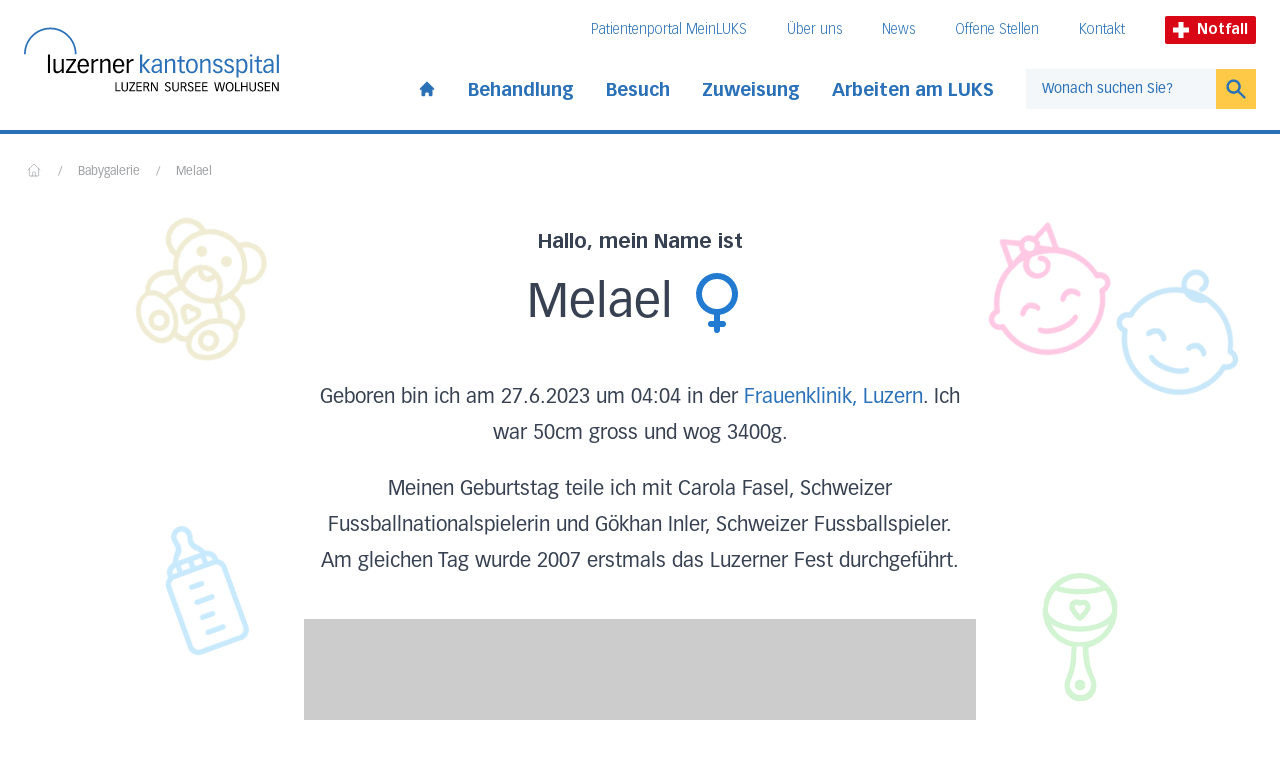

--- FILE ---
content_type: text/html; charset=UTF-8
request_url: https://www.luks.ch/babygalerie/melael-27-06-2023/
body_size: 16441
content:
<!DOCTYPE html><html lang="de"><head><meta charSet="utf-8"/><meta http-equiv="x-ua-compatible" content="ie=edge"/><meta name="viewport" content="width=device-width, initial-scale=1, shrink-to-fit=no"/><meta name="generator" content="Gatsby 5.13.1"/><meta data-react-helmet="true" name="viewport" content="width=device-width, initial-scale=1, maximum-scale=1"/><meta data-react-helmet="true" name="generator" content="Gatsby"/><meta data-react-helmet="true" name="HandheldFriendly" content="true"/><meta data-react-helmet="true" name="MobileOptimized" content="width"/><meta data-react-helmet="true" name="title" content="Melael | Luzerner Kantonsspital"/><meta data-react-helmet="true" name="description" content="Melael wurde am 27.06.2023 in der Frauenklinik, Luzern geboren (3400 g, 50 cm)."/><meta data-react-helmet="true" name="referrer" content="origin"/><meta data-react-helmet="true" property="og:site_name" content="Luzerner Kantonsspital"/><meta data-react-helmet="true" property="og:type" content="article"/><meta data-react-helmet="true" property="og:title" content="Melael | Luzerner Kantonsspital"/><meta data-react-helmet="true" property="og:description" content="Melael wurde am 27.06.2023 in der Frauenklinik, Luzern geboren (3400 g, 50 cm)."/><meta data-react-helmet="true" name="twitter:card" content="summary"/><meta data-react-helmet="true" name="twitter:description" content="Melael wurde am 27.06.2023 in der Frauenklinik, Luzern geboren (3400 g, 50 cm)."/><meta data-react-helmet="true" name="twitter:title" content="Melael | Luzerner Kantonsspital"/><meta data-react-helmet="true" name="google-site-verification" content="4z9JQqD2Q3rI43oSrpQdZXu8vcG48uZXaHWjj1svsRQ"/><meta data-react-helmet="true" name="robots" content="noindex, nofollow, noimageindex" data-no-index="true"/><meta data-react-helmet="true" property="og:image" content="https://www.luks.ch/sites/default/files/styles/metatag_image/public/media/images/melael_bg.jpg?itok=IPh0Gyvc"/><meta data-react-helmet="true" property="og:url" content="https://www.luks.ch/babygalerie/melael-27-06-2023"/><meta data-react-helmet="true" name="twitter:url" content="https://www.luks.ch"/><meta data-react-helmet="true" name="twitter:image" content="https://www.luks.ch/sites/default/files/styles/metatag_image/public/media/images/melael_bg.jpg?itok=IPh0Gyvc"/><style data-href="/styles.6ca8f34e039372ac153e.css" data-identity="gatsby-global-css">@font-face{font-family:swiper-icons;font-style:normal;font-weight:400;src:url("data:application/font-woff;charset=utf-8;base64, [base64]//wADZ2x5ZgAAAywAAADMAAAD2MHtryVoZWFkAAABbAAAADAAAAA2E2+eoWhoZWEAAAGcAAAAHwAAACQC9gDzaG10eAAAAigAAAAZAAAArgJkABFsb2NhAAAC0AAAAFoAAABaFQAUGG1heHAAAAG8AAAAHwAAACAAcABAbmFtZQAAA/gAAAE5AAACXvFdBwlwb3N0AAAFNAAAAGIAAACE5s74hXjaY2BkYGAAYpf5Hu/j+W2+MnAzMYDAzaX6QjD6/4//Bxj5GA8AuRwMYGkAPywL13jaY2BkYGA88P8Agx4j+/8fQDYfA1AEBWgDAIB2BOoAeNpjYGRgYNBh4GdgYgABEMnIABJzYNADCQAACWgAsQB42mNgYfzCOIGBlYGB0YcxjYGBwR1Kf2WQZGhhYGBiYGVmgAFGBiQQkOaawtDAoMBQxXjg/wEGPcYDDA4wNUA2CCgwsAAAO4EL6gAAeNpj2M0gyAACqxgGNWBkZ2D4/wMA+xkDdgAAAHjaY2BgYGaAYBkGRgYQiAHyGMF8FgYHIM3DwMHABGQrMOgyWDLEM1T9/w8UBfEMgLzE////P/5//f/V/xv+r4eaAAeMbAxwIUYmIMHEgKYAYjUcsDAwsLKxc3BycfPw8jEQA/[base64]/uznmfPFBNODM2K7MTQ45YEAZqGP81AmGGcF3iPqOop0r1SPTaTbVkfUe4HXj97wYE+yNwWYxwWu4v1ugWHgo3S1XdZEVqWM7ET0cfnLGxWfkgR42o2PvWrDMBSFj/IHLaF0zKjRgdiVMwScNRAoWUoH78Y2icB/yIY09An6AH2Bdu/UB+yxopYshQiEvnvu0dURgDt8QeC8PDw7Fpji3fEA4z/PEJ6YOB5hKh4dj3EvXhxPqH/SKUY3rJ7srZ4FZnh1PMAtPhwP6fl2PMJMPDgeQ4rY8YT6Gzao0eAEA409DuggmTnFnOcSCiEiLMgxCiTI6Cq5DZUd3Qmp10vO0LaLTd2cjN4fOumlc7lUYbSQcZFkutRG7g6JKZKy0RmdLY680CDnEJ+UMkpFFe1RN7nxdVpXrC4aTtnaurOnYercZg2YVmLN/d/gczfEimrE/fs/bOuq29Zmn8tloORaXgZgGa78yO9/cnXm2BpaGvq25Dv9S4E9+5SIc9PqupJKhYFSSl47+Qcr1mYNAAAAeNptw0cKwkAAAMDZJA8Q7OUJvkLsPfZ6zFVERPy8qHh2YER+3i/BP83vIBLLySsoKimrqKqpa2hp6+jq6RsYGhmbmJqZSy0sraxtbO3sHRydnEMU4uR6yx7JJXveP7WrDycAAAAAAAH//wACeNpjYGRgYOABYhkgZgJCZgZNBkYGLQZtIJsFLMYAAAw3ALgAeNolizEKgDAQBCchRbC2sFER0YD6qVQiBCv/H9ezGI6Z5XBAw8CBK/m5iQQVauVbXLnOrMZv2oLdKFa8Pjuru2hJzGabmOSLzNMzvutpB3N42mNgZGBg4GKQYzBhYMxJLMlj4GBgAYow/P/PAJJhLM6sSoWKfWCAAwDAjgbRAAB42mNgYGBkAIIbCZo5IPrmUn0hGA0AO8EFTQAA")}:root{--swiper-theme-color:#007aff}.swiper{list-style:none;margin-left:auto;margin-right:auto;overflow:hidden;padding:0;position:relative;z-index:1}.swiper-vertical>.swiper-wrapper{flex-direction:column}.swiper-wrapper{box-sizing:content-box;display:flex;height:100%;position:relative;transition-property:transform;width:100%;z-index:1}.swiper-android .swiper-slide,.swiper-wrapper{transform:translateZ(0)}.swiper-pointer-events{touch-action:pan-y}.swiper-pointer-events.swiper-vertical{touch-action:pan-x}.swiper-slide{flex-shrink:0;height:100%;position:relative;transition-property:transform;width:100%}.swiper-slide-invisible-blank{visibility:hidden}.swiper-autoheight,.swiper-autoheight .swiper-slide{height:auto}.swiper-autoheight .swiper-wrapper{align-items:flex-start;transition-property:transform,height}.swiper-backface-hidden .swiper-slide{backface-visibility:hidden;transform:translateZ(0)}.swiper-3d,.swiper-3d.swiper-css-mode .swiper-wrapper{perspective:1200px}.swiper-3d .swiper-cube-shadow,.swiper-3d .swiper-slide,.swiper-3d .swiper-slide-shadow,.swiper-3d .swiper-slide-shadow-bottom,.swiper-3d .swiper-slide-shadow-left,.swiper-3d .swiper-slide-shadow-right,.swiper-3d .swiper-slide-shadow-top,.swiper-3d .swiper-wrapper{transform-style:preserve-3d}.swiper-3d .swiper-slide-shadow,.swiper-3d .swiper-slide-shadow-bottom,.swiper-3d .swiper-slide-shadow-left,.swiper-3d .swiper-slide-shadow-right,.swiper-3d .swiper-slide-shadow-top{height:100%;left:0;pointer-events:none;position:absolute;top:0;width:100%;z-index:10}.swiper-3d .swiper-slide-shadow{background:rgba(0,0,0,.15)}.swiper-3d .swiper-slide-shadow-left{background-image:linear-gradient(270deg,rgba(0,0,0,.5),transparent)}.swiper-3d .swiper-slide-shadow-right{background-image:linear-gradient(90deg,rgba(0,0,0,.5),transparent)}.swiper-3d .swiper-slide-shadow-top{background-image:linear-gradient(0deg,rgba(0,0,0,.5),transparent)}.swiper-3d .swiper-slide-shadow-bottom{background-image:linear-gradient(180deg,rgba(0,0,0,.5),transparent)}.swiper-css-mode>.swiper-wrapper{-ms-overflow-style:none;overflow:auto;scrollbar-width:none}.swiper-css-mode>.swiper-wrapper::-webkit-scrollbar{display:none}.swiper-css-mode>.swiper-wrapper>.swiper-slide{scroll-snap-align:start start}.swiper-horizontal.swiper-css-mode>.swiper-wrapper{scroll-snap-type:x mandatory}.swiper-vertical.swiper-css-mode>.swiper-wrapper{scroll-snap-type:y mandatory}.swiper-centered>.swiper-wrapper:before{content:"";flex-shrink:0;order:9999}.swiper-centered.swiper-horizontal>.swiper-wrapper>.swiper-slide:first-child{margin-inline-start:var(--swiper-centered-offset-before)}.swiper-centered.swiper-horizontal>.swiper-wrapper:before{height:100%;min-height:1px;width:var(--swiper-centered-offset-after)}.swiper-centered.swiper-vertical>.swiper-wrapper>.swiper-slide:first-child{margin-block-start:var(--swiper-centered-offset-before)}.swiper-centered.swiper-vertical>.swiper-wrapper:before{height:var(--swiper-centered-offset-after);min-width:1px;width:100%}.swiper-centered>.swiper-wrapper>.swiper-slide{scroll-snap-align:center center}.swiper-pagination{position:absolute;text-align:center;transform:translateZ(0);transition:opacity .3s;z-index:10}.swiper-pagination.swiper-pagination-hidden{opacity:0}.swiper-horizontal>.swiper-pagination-bullets,.swiper-pagination-bullets.swiper-pagination-horizontal,.swiper-pagination-custom,.swiper-pagination-fraction{bottom:10px;left:0;width:100%}.swiper-pagination-bullets-dynamic{font-size:0;overflow:hidden}.swiper-pagination-bullets-dynamic .swiper-pagination-bullet{position:relative;transform:scale(.33)}.swiper-pagination-bullets-dynamic .swiper-pagination-bullet-active,.swiper-pagination-bullets-dynamic .swiper-pagination-bullet-active-main{transform:scale(1)}.swiper-pagination-bullets-dynamic .swiper-pagination-bullet-active-prev{transform:scale(.66)}.swiper-pagination-bullets-dynamic .swiper-pagination-bullet-active-prev-prev{transform:scale(.33)}.swiper-pagination-bullets-dynamic .swiper-pagination-bullet-active-next{transform:scale(.66)}.swiper-pagination-bullets-dynamic .swiper-pagination-bullet-active-next-next{transform:scale(.33)}.swiper-pagination-bullet{background:var(--swiper-pagination-bullet-inactive-color,#000);border-radius:50%;display:inline-block;height:var(--swiper-pagination-bullet-height,var(--swiper-pagination-bullet-size,8px));opacity:var(--swiper-pagination-bullet-inactive-opacity,.2);width:var(--swiper-pagination-bullet-width,var(--swiper-pagination-bullet-size,8px))}button.swiper-pagination-bullet{-webkit-appearance:none;appearance:none;border:none;box-shadow:none;margin:0;padding:0}.swiper-pagination-clickable .swiper-pagination-bullet{cursor:pointer}.swiper-pagination-bullet:only-child{display:none!important}.swiper-pagination-bullet-active{background:var(--swiper-pagination-color,var(--swiper-theme-color));opacity:var(--swiper-pagination-bullet-opacity,1)}.swiper-pagination-vertical.swiper-pagination-bullets,.swiper-vertical>.swiper-pagination-bullets{right:10px;top:50%;transform:translate3d(0,-50%,0)}.swiper-pagination-vertical.swiper-pagination-bullets .swiper-pagination-bullet,.swiper-vertical>.swiper-pagination-bullets .swiper-pagination-bullet{display:block;margin:var(--swiper-pagination-bullet-vertical-gap,6px) 0}.swiper-pagination-vertical.swiper-pagination-bullets.swiper-pagination-bullets-dynamic,.swiper-vertical>.swiper-pagination-bullets.swiper-pagination-bullets-dynamic{top:50%;transform:translateY(-50%);width:8px}.swiper-pagination-vertical.swiper-pagination-bullets.swiper-pagination-bullets-dynamic .swiper-pagination-bullet,.swiper-vertical>.swiper-pagination-bullets.swiper-pagination-bullets-dynamic .swiper-pagination-bullet{display:inline-block;transition:transform .2s,top .2s}.swiper-horizontal>.swiper-pagination-bullets .swiper-pagination-bullet,.swiper-pagination-horizontal.swiper-pagination-bullets .swiper-pagination-bullet{margin:0 var(--swiper-pagination-bullet-horizontal-gap,4px)}.swiper-horizontal>.swiper-pagination-bullets.swiper-pagination-bullets-dynamic,.swiper-pagination-horizontal.swiper-pagination-bullets.swiper-pagination-bullets-dynamic{left:50%;transform:translateX(-50%);white-space:nowrap}.swiper-horizontal>.swiper-pagination-bullets.swiper-pagination-bullets-dynamic .swiper-pagination-bullet,.swiper-pagination-horizontal.swiper-pagination-bullets.swiper-pagination-bullets-dynamic .swiper-pagination-bullet{transition:transform .2s,left .2s}.swiper-horizontal.swiper-rtl>.swiper-pagination-bullets-dynamic .swiper-pagination-bullet{transition:transform .2s,right .2s}.swiper-pagination-progressbar{background:rgba(0,0,0,.25);position:absolute}.swiper-pagination-progressbar .swiper-pagination-progressbar-fill{background:var(--swiper-pagination-color,var(--swiper-theme-color));height:100%;left:0;position:absolute;top:0;transform:scale(0);transform-origin:left top;width:100%}.swiper-rtl .swiper-pagination-progressbar .swiper-pagination-progressbar-fill{transform-origin:right top}.swiper-horizontal>.swiper-pagination-progressbar,.swiper-pagination-progressbar.swiper-pagination-horizontal,.swiper-pagination-progressbar.swiper-pagination-vertical.swiper-pagination-progressbar-opposite,.swiper-vertical>.swiper-pagination-progressbar.swiper-pagination-progressbar-opposite{height:4px;left:0;top:0;width:100%}.swiper-horizontal>.swiper-pagination-progressbar.swiper-pagination-progressbar-opposite,.swiper-pagination-progressbar.swiper-pagination-horizontal.swiper-pagination-progressbar-opposite,.swiper-pagination-progressbar.swiper-pagination-vertical,.swiper-vertical>.swiper-pagination-progressbar{height:100%;left:0;top:0;width:4px}.swiper-pagination-lock{display:none}</style><style>.gatsby-image-wrapper{position:relative;overflow:hidden}.gatsby-image-wrapper picture.object-fit-polyfill{position:static!important}.gatsby-image-wrapper img{bottom:0;height:100%;left:0;margin:0;max-width:none;padding:0;position:absolute;right:0;top:0;width:100%;object-fit:cover}.gatsby-image-wrapper [data-main-image]{opacity:0;transform:translateZ(0);transition:opacity .25s linear;will-change:opacity}.gatsby-image-wrapper-constrained{display:inline-block;vertical-align:top}</style><noscript><style>.gatsby-image-wrapper noscript [data-main-image]{opacity:1!important}.gatsby-image-wrapper [data-placeholder-image]{opacity:0!important}</style></noscript><script type="module">const e="undefined"!=typeof HTMLImageElement&&"loading"in HTMLImageElement.prototype;e&&document.body.addEventListener("load",(function(e){const t=e.target;if(void 0===t.dataset.mainImage)return;if(void 0===t.dataset.gatsbyImageSsr)return;let a=null,n=t;for(;null===a&&n;)void 0!==n.parentNode.dataset.gatsbyImageWrapper&&(a=n.parentNode),n=n.parentNode;const o=a.querySelector("[data-placeholder-image]"),r=new Image;r.src=t.currentSrc,r.decode().catch((()=>{})).then((()=>{t.style.opacity=1,o&&(o.style.opacity=0,o.style.transition="opacity 500ms linear")}))}),!0);</script><title data-react-helmet="true">Melael | Luzerner Kantonsspital</title><link data-react-helmet="true" rel="canonical" href="https://www.luks.ch/babygalerie/melael-27-06-2023"/><link rel="icon" href="/favicon-32x32.png?v=15e8d1c38cbbe5f27fa63c4e8a7ebd14" type="image/png"/><link rel="manifest" href="/manifest.webmanifest" crossorigin="anonymous"/><link rel="apple-touch-icon" sizes="48x48" href="/icons/icon-48x48.png?v=15e8d1c38cbbe5f27fa63c4e8a7ebd14"/><link rel="apple-touch-icon" sizes="72x72" href="/icons/icon-72x72.png?v=15e8d1c38cbbe5f27fa63c4e8a7ebd14"/><link rel="apple-touch-icon" sizes="96x96" href="/icons/icon-96x96.png?v=15e8d1c38cbbe5f27fa63c4e8a7ebd14"/><link rel="apple-touch-icon" sizes="144x144" href="/icons/icon-144x144.png?v=15e8d1c38cbbe5f27fa63c4e8a7ebd14"/><link rel="apple-touch-icon" sizes="192x192" href="/icons/icon-192x192.png?v=15e8d1c38cbbe5f27fa63c4e8a7ebd14"/><link rel="apple-touch-icon" sizes="256x256" href="/icons/icon-256x256.png?v=15e8d1c38cbbe5f27fa63c4e8a7ebd14"/><link rel="apple-touch-icon" sizes="384x384" href="/icons/icon-384x384.png?v=15e8d1c38cbbe5f27fa63c4e8a7ebd14"/><link rel="apple-touch-icon" sizes="512x512" href="/icons/icon-512x512.png?v=15e8d1c38cbbe5f27fa63c4e8a7ebd14"/><script>(function(w,d,s,l,i){w[l]=w[l]||[];w[l].push({'gtm.start': new Date().getTime(),event:'gtm.js'});var f=d.getElementsByTagName(s)[0], j=d.createElement(s),dl=l!='dataLayer'?'&l='+l:'';j.async=true;j.src= 'https://www.googletagmanager.com/gtm.js?id='+i+dl+'';f.parentNode.insertBefore(j,f); })(window,document,'script','dataLayer', 'GTM-K6XTT93');</script><link rel="sitemap" type="application/xml" href="/sitemap-index.xml"/><link rel="stylesheet" href="/styles.css"/><script src="https://www.googleoptimize.com/optimize.js?id=GTM-PV9DJW6"></script></head><body><noscript><iframe src="https://www.googletagmanager.com/ns.html?id=GTM-K6XTT93" height="0" width="0" style="display: none; visibility: hidden" aria-hidden="true"></iframe></noscript><div id="___gatsby"><div style="outline:none" tabindex="-1" id="gatsby-focus-wrapper"><div class="theme-luzern"><div class="snap-y snap-proximity scroll-pt-36"><a tabindex="1" href="#main-content" class="skip-link-luks">Direkt zum Inhalt</a><a tabindex="1" href="#footer" class="skip-link-luks">Direkt zum Fussbereich</a><div class="sticky top-0 z-40"><button tabindex="2" class="skip-link-luks">Direkt zur Suche</button><div class="container-page bg-white pt-2 transition-all duration-[600ms] pb-6"><div><div class="container-content flex items-end justify-between lg:items-center" id="header-logo"><a class="focus-luks md:mr-4 xl:mr-8 focus-luks" href="/"><div class="flex max-w-[85%] flex-col items-end"><img src="/luks-logo.svg" alt="Luzerner Kantonsspital"/><div class="max-w-[82%] pt-1"><img height="9" width="auto" src="/luks-subtitle.svg" alt="Luzern, Sursee, Wollhusen"/></div><span class="sr-only">Startseite des Luzerner Kantonsspital</span></div></a><div class="ml-4 hidden pt-2 md:ml-8 lg:block"><div style="transition-property:opacity;transition-duration:200ms;transition-delay:200ms;opacity:1"><div style="transition-property:height;transition-duration:200ms;transition-delay:0ms;transition-timing-function:ease-in-out"><div><div class="flex items-center justify-end whitespace-nowrap pb-6"><nav aria-label="Meta-Navigation"><ul class="flex text-sm font-thin text-blue-900"><li class="mr-10"><a class="inline-block border-b border-white transition duration-300 focus-luks hover:border-blue-900 hover:text-blue-500" href="/meinluks">Patientenportal MeinLUKS</a></li><li class="mr-10"><a class="inline-block border-b border-white transition duration-300 focus-luks hover:border-blue-900 hover:text-blue-500" href="/ihr-luks">Über uns</a></li><li class="mr-10"><a class="inline-block border-b border-white transition duration-300 focus-luks hover:border-blue-900 hover:text-blue-500" href="/newsroom">News</a></li><li class="mr-10"><a class="inline-block border-b border-white transition duration-300 focus-luks hover:border-blue-900 hover:text-blue-500" href="/stellen-und-karriere/offene-stellen">Offene Stellen</a></li><li class="mr-10"><a class="inline-block border-b border-white transition duration-300 focus-luks hover:border-blue-900 hover:text-blue-500" href="/ihr-luks/kontakt">Kontakt</a></li></ul></nav><a class="focus-luks mr-3 flex items-center rounded-sm bg-red-500 px-2 py-1 text-xs font-bold text-white md:text-sm lg:mr-0 focus-luks" href="/notfall"><svg xmlns="http://www.w3.org/2000/svg" version="1.0" viewBox="0 0 66 66" class="mr-1 h-3 md:h-4 lg:mr-2"><path d="m 23,0 0,23 -23,0 0,20 23,0 0,23 20,0 0,-23 23,0 0,-20 -23,0 0,-23 -20,0 z" style="fill:white"></path></svg>Notfall</a></div></div></div></div><div class="flex items-center"><nav aria-label="Hauptnavigation"><ul class="flex items-center font-bold xl:text-lg text-blue-900"><li class="pr-4 xl:pr-8"><a class=" inline-block pt-2  transition duration-300 focus-luks hover:text-blue-500" href="/"><svg xmlns="http://www.w3.org/2000/svg" viewBox="0 0 20 20" fill="currentColor" aria-hidden="true" class="h-[1.125rem]"><path d="M10.707 2.293a1 1 0 00-1.414 0l-7 7a1 1 0 001.414 1.414L4 10.414V17a1 1 0 001 1h2a1 1 0 001-1v-2a1 1 0 011-1h2a1 1 0 011 1v2a1 1 0 001 1h2a1 1 0 001-1v-6.586l.293.293a1 1 0 001.414-1.414l-7-7z"></path></svg><span class="sr-only">Start page</span></a></li><li class="relative pr-4 xl:pr-8"><div class="relative"><button class=" pt-2 pb-0.5 inline-block border-white border-b-4 transition duration-300  whitespace-nowrap font-bold focus-luks hover:text-blue-500 hover:border-blue-900" id="headlessui-popover-button-undefined" type="button" aria-expanded="false">Behandlung</button></div></li><li class="relative pr-4 xl:pr-8"><div class="relative"><button class=" pt-2 pb-0.5 inline-block border-white border-b-4 transition duration-300  whitespace-nowrap font-bold focus-luks hover:text-blue-500 hover:border-blue-900" id="headlessui-popover-button-undefined" type="button" aria-expanded="false">Besuch</button></div></li><li class="relative pr-4 xl:pr-8"><div class="relative"><button class=" pt-2 pb-0.5 inline-block border-white border-b-4 transition duration-300  whitespace-nowrap font-bold focus-luks hover:text-blue-500 hover:border-blue-900" id="headlessui-popover-button-undefined" type="button" aria-expanded="false">Zuweisung</button></div></li><li class="relative pr-4 xl:pr-8"><div class="relative"><button class=" pt-2 pb-0.5 inline-block border-white border-b-4 transition duration-300  whitespace-nowrap font-bold focus-luks hover:text-blue-500 hover:border-blue-900" id="headlessui-popover-button-undefined" type="button" aria-expanded="false">Arbeiten am LUKS</button></div></li></ul></nav><form action="#" class="flex min-w-[210px]"><div class="relative w-full"><input autoComplete="off" type="text" name="query" class="header-search-input focus block h-10 w-full border border-r-0 border-grey-500 px-4 text-sm text-black focus:border-grey-500 focus-visible:border-grey-500 lg:border-0 placeholder:text-blue-900 focus:ring-yellow-500 lg:bg-blue-100" placeholder="Wonach suchen Sie?" id="headlessui-combobox-input-undefined" role="combobox" aria-expanded="false"/></div><button type="submit" class="h-10 w-12  border transition lg:border-0 focus-luks border-yellow-500 bg-yellow-500 text-blue-900 hover:bg-yellow-600"><svg xmlns="http://www.w3.org/2000/svg" viewBox="0 0 20 20" fill="currentColor" aria-hidden="true" class="mx-auto h-6"><path fill-rule="evenodd" d="M8 4a4 4 0 100 8 4 4 0 000-8zM2 8a6 6 0 1110.89 3.476l4.817 4.817a1 1 0 01-1.414 1.414l-4.816-4.816A6 6 0 012 8z" clip-rule="evenodd"></path></svg><span class="sr-only">Suchen</span></button></form></div></div><div class="flex items-center lg:hidden"><a class="focus-luks mr-3 flex items-center rounded-sm bg-red-500 px-2 py-1 text-xs font-bold text-white md:text-sm lg:mr-0 focus-luks" href="/notfall"><svg xmlns="http://www.w3.org/2000/svg" version="1.0" viewBox="0 0 66 66" class="mr-1 h-3 md:h-4 lg:mr-2"><path d="m 23,0 0,23 -23,0 0,20 23,0 0,23 20,0 0,-23 23,0 0,-20 -23,0 0,-23 -20,0 z" style="fill:white"></path></svg>Notfall</a><button aria-label="Open mobile navigation and focus Search input" id="headlessui-popover-button-undefined" type="button" aria-expanded="false"><span class="focus mr-1.5 block py-1"><svg xmlns="http://www.w3.org/2000/svg" viewBox="0 0 20 20" fill="currentColor" aria-hidden="true" class="h-6 w-6"><path fill-rule="evenodd" d="M8 4a4 4 0 100 8 4 4 0 000-8zM2 8a6 6 0 1110.89 3.476l4.817 4.817a1 1 0 01-1.414 1.414l-4.816-4.816A6 6 0 012 8z" clip-rule="evenodd"></path></svg></span></button><button aria-label="Show mobile navigation" id="headlessui-popover-button-undefined" type="button" aria-expanded="false"><svg xmlns="http://www.w3.org/2000/svg" fill="none" viewBox="0 0 24 24" stroke-width="2" stroke="currentColor" aria-hidden="true" class="h-8 w-8"><path stroke-linecap="round" stroke-linejoin="round" d="M4 6h16M4 12h8m-8 6h16"></path></svg></button></div></div></div></div><div class="absolute bottom-0 left-0 h-1 w-full delay-500 duration-500 bg-blue-900"><div style="width:0" class="h-full bg-yellow-500"></div></div></div><div id="main-content"><div class="overflow-x-hidden"><div class="container-page"><div class="container-content"><nav class="flex select-none overflow-x-auto overflow-y-hidden py-1 pl-0.5 no-scrollbar lg:overflow-y-visible mt-3 md:mt-6" aria-label="Breadcrumb"><ol class="flex flex-1 items-center space-x-2 whitespace-nowrap sm:space-x-4"><li class="flex items-baseline"><a class="block border-b border-transparent pb-1 transition duration-300 focus-luks text-grey-600 hover:text-blue-500 hover:border-blue-500 hover:border-blue-500" href="/"><svg fill="none" stroke="currentColor" viewBox="0 0 24 24" xmlns="http://www.w3.org/2000/svg" width="20" height="20" class="h-4 w-4 shrink-0"><path stroke-linecap="round" stroke-linejoin="round" stroke-width="1" d="M3 12l2-2m0 0l7-7 7 7M5 10v10a1 1 0 001 1h3m10-11l2 2m-2-2v10a1 1 0 01-1 1h-3m-6 0a1 1 0 001-1v-4a1 1 0 011-1h2a1 1 0 011 1v4a1 1 0 001 1m-6 0h6"></path></svg><span class="sr-only">Home</span></a></li><li class="flex items-baseline"><div class="shrink-0 border-b border-transparent text-xs leading-none text-grey-600" aria-hidden="true">/</div><a class="ml-2 border-b border-transparent text-xs leading-none transition duration-300 sm:ml-4 focus-luks hover:text-blue-500 hover:border-blue-500 text-grey-600" href="/babygalerie">Babygalerie</a></li><li class="flex items-baseline"><div class="shrink-0 border-b border-transparent text-xs leading-none text-grey-600" aria-hidden="true">/</div><a aria-current="page" class="ml-2 border-b border-transparent text-xs leading-none transition duration-300 sm:ml-4 focus-luks hover:text-blue-500 hover:border-blue-500 text-grey-600" href="/babygalerie/melael-27-06-2023">Melael</a></li></ol></nav><div class="relative mx-auto my-10 max-w-2xl text-center lg:mb-20 prose"><svg version="1.1" id="Ebene_1" xmlns="http://www.w3.org/2000/svg" x="0px" y="0px" viewBox="0 0 24 24" xml:space="preserve" class="absolute left-[-10%] top-0 h-32 w-32 rotate-[20deg] animate-wiggle-slow text-[#B1A125] opacity-20 lg:left-[-25%]" fill="currentColor"><g><path d="M7,18c-1.1,0-2,0.9-2,2s0.9,2,2,2s2-0.9,2-2S8.1,18,7,18z M7,21c-0.6,0-1-0.4-1-1s0.4-1,1-1s1,0.4,1,1 S7.6,21,7,21z"></path><path d="M9.5,6c0.6,0,1-0.4,1-1s-0.4-1-1-1s-1,0.4-1,1S8.9,6,9.5,6z M9.5,4.5V5c0,0,0,0,0,0L9.5,4.5z"></path><path d="M14.5,6c0.6,0,1-0.4,1-1s-0.4-1-1-1s-1,0.4-1,1S13.9,6,14.5,6z M14.5,4.5V5c0,0,0,0,0,0L14.5,4.5z"></path><path d="M22,18c0-0.7-0.2-1.3-0.6-1.8c0.3-0.6,0.7-2,0.1-3.3c-0.5-1.2-1.6-2.1-3.3-2.7c0.4-0.7,0.6-1.5,0.7-2.4 c0.9-0.2,1.7-0.7,2.2-1.5c0.6-0.9,0.9-1.9,0.7-3c-0.3-2.2-2.4-3.7-4.6-3.3c-0.8,0.1-1.4,0.5-1.9,0.9C14.4,0.3,13.2,0,12,0 c-1.2,0-2.4,0.3-3.4,0.9c-0.7-0.6-1.7-1-2.6-1c-1,0-2,0.4-2.7,1.2C2.5,1.9,2.1,2.9,2.1,4c0,1.1,0.4,2.1,1.2,2.8 c0.5,0.5,1.1,0.9,1.8,1c0.1,0.9,0.4,1.7,0.7,2.4c-1.7,0.6-2.8,1.5-3.3,2.7c-0.6,1.3-0.2,2.7,0.1,3.3c-0.4,0.5-0.6,1.1-0.6,1.7 c-0.1,0.5,0,1.1,0.2,1.8C3,22.1,5.2,23.8,7.8,24H8c1.4,0,2.5-1,2.8-2.2c0.4,0.2,0.8,0.3,1.2,0.3c0.4,0,0.8-0.1,1.2-0.3 C13.5,23,14.7,24,16,24l0.2,0c2.6-0.2,4.8-1.9,5.5-4.3C22,19,22.1,18.4,22,18z M20.6,13.3c0.3,0.8,0.2,1.7,0,2.2 c-0.4-0.3-1-0.5-1.5-0.5l-0.2,0c-0.3,0-0.7,0.1-1,0.2c-0.2-0.9-1.1-2-1.7-2.5c0.6-0.4,1.1-1,1.5-1.5C19.2,11.6,20.2,12.3,20.6,13.3 z M9.1,12.2c0-0.1,0-0.2,0-0.2c0-0.2,0-0.3,0-0.5c0-0.9,0.2-1.7,0.8-2.4C9.9,9,10,8.8,10.2,8.7c0.3,0.7,1,1.3,1.8,1.3 c0.8,0,1.5-0.5,1.8-1.3c0.7,0.6,1.2,1.6,1.2,2.8c0,0.3,0,0.5,0,0.7c-0.9,0.5-1.9,0.8-3,0.8C10.9,13,9.9,12.7,9.1,12.2z M11,8.2 C11.3,8.1,11.7,8,12,8c0.3,0,0.7,0.1,1,0.2C12.8,8.6,12.4,9,12,9C11.6,9,11.2,8.6,11,8.2z M17.5,1c1.6-0.3,3.2,0.9,3.4,2.5 c0.1,0.8-0.1,1.6-0.5,2.2C20,6.2,19.5,6.6,19,6.8c-0.1-2.1-1.1-4-2.7-5.3C16.7,1.2,17.1,1,17.5,1z M15,1.8c0.1,0.1,0.1,0.1,0.2,0.1 C16.9,3,18,4.9,18,7c0,1.8-0.8,3.4-2,4.5c0.1-1.7-0.8-3.2-2.1-3.9c-0.1-0.1-0.1-0.1-0.2-0.1C13.2,7.2,12.6,7,12,7 c-0.6,0-1.2,0.2-1.7,0.4c0,0,0,0,0,0c-1.4,0.7-2.4,2.3-2.3,4c-1.1-1-1.8-2.3-2-3.8c0-0.1,0.1-0.1,0.1-0.2c0-0.1,0-0.2-0.1-0.3 C6,7.1,6,7,6,7c0-3.3,2.7-6,6-6C13.1,1,14.1,1.3,15,1.8z M3.1,4c0-0.8,0.3-1.6,0.9-2.2C4.5,1.3,5.2,1,6,1c0.6,0,1.2,0.2,1.7,0.5 C6.1,2.7,5.1,4.6,5,6.7C4.6,6.6,4.3,6.3,3.9,6C3.4,5.5,3.1,4.8,3.1,4z M3.4,13.3c0.4-1,1.4-1.7,3-2.2c0.4,0.6,0.9,1.1,1.5,1.5 c-0.6,0.6-1.5,1.6-1.7,2.6C5.8,15.1,5.4,15,5,15H4.8c-0.6,0-1.1,0.2-1.5,0.4C3.1,14.9,3,14.1,3.4,13.3z M9.9,21c0,1-0.7,2-1.9,2 l-0.2,0c-2.2-0.2-4-1.6-4.8-3.7c-0.2-0.5-0.2-0.9-0.2-1.3c0-0.4,0.2-0.9,0.4-1.3c0,0,0,0,0,0c0.1-0.1,0.2-0.1,0.2-0.2 C3.9,16.2,4.3,16,4.8,16L5,16c2.2,0.2,4.1,1.6,4.8,3.7c0,0,0,0,0,0C9.9,20.2,10,20.5,9.9,21z M10.9,20.7c0-0.4-0.1-0.9-0.3-1.3 c-0.6-1.8-1.9-3.1-3.6-3.8C7.1,15,7.9,14,8.7,13.2c1,0.5,2.1,0.8,3.3,0.8c1.2,0,2.3-0.3,3.3-0.8c0.8,0.8,1.6,1.8,1.6,2.3 c-1.7,0.7-3,2.1-3.6,3.9c-0.2,0.5-0.3,1-0.3,1.3C12.4,21.1,11.6,21.1,10.9,20.7z M20.8,19.3c-0.6,2-2.5,3.5-4.6,3.7H16 c-1.2,0-1.9-1-1.9-2.1c-0.1-0.4,0-0.7,0.2-1.2c0,0,0,0,0,0c0.6-2,2.5-3.5,4.6-3.7h0.2c0.5,0,0.9,0.2,1.3,0.5c0,0.1,0.1,0.1,0.2,0.2 c0.3,0.4,0.5,0.9,0.5,1.4C21.1,18.5,21,18.8,20.8,19.3z"></path><path d="M17,18c-1.1,0-2,0.9-2,2s0.9,2,2,2s2-0.9,2-2S18.1,18,17,18z M17,21c-0.6,0-1-0.4-1-1s0.4-1,1-1s1,0.4,1,1 S17.6,21,17,21z"></path><path d="M12.6,15c-0.2,0-0.4,0.1-0.6,0.1c-0.6-0.3-1.2-0.2-1.7,0.3c0,0-0.1,0.1-0.1,0.1c-0.1,0.2-0.3,0.5-0.3,0.8 c0,0.9,1.5,2.4,1.8,2.5c0.1,0,0.1,0.1,0.2,0.1s0.2,0,0.2-0.1c0.3-0.2,1.8-1.7,1.8-2.5C14,15.6,13.4,15,12.6,15z M12,17.8 c-0.4-0.4-1-1.2-1-1.4c0-0.1,0.1-0.2,0.1-0.3c0.2-0.2,0.4-0.2,0.6,0c0.2,0.1,0.4,0.1,0.5,0c0.1-0.1,0.3-0.1,0.4-0.1 c0.2,0,0.4,0.2,0.4,0.4C13,16.7,12.4,17.4,12,17.8z"></path></g></svg><svg version="1.1" id="Ebene_1" xmlns="http://www.w3.org/2000/svg" x="0px" y="0px" viewBox="0 0 24 24" fill="currentColor" class="absolute left-[-10%] top-[30%] hidden h-32 w-32 !rotate-[-20deg] animate-pulse  text-[#1CA5F7] opacity-20 md:block lg:left-[-25%]"><g><path d="M13.5,14h-3c-0.3,0-0.5,0.2-0.5,0.5s0.2,0.5,0.5,0.5h3c0.3,0,0.5-0.2,0.5-0.5S13.8,14,13.5,14z"></path><path d="M13.5,20h-3c-0.3,0-0.5,0.2-0.5,0.5s0.2,0.5,0.5,0.5h3c0.3,0,0.5-0.2,0.5-0.5S13.8,20,13.5,20z"></path><path d="M10.5,18h2c0.3,0,0.5-0.2,0.5-0.5S12.8,17,12.5,17h-2c-0.3,0-0.5,0.2-0.5,0.5S10.2,18,10.5,18z"></path><path d="M10.5,12h2c0.3,0,0.5-0.2,0.5-0.5S12.8,11,12.5,11h-2c-0.3,0-0.5,0.2-0.5,0.5S10.2,12,10.5,12z"></path><path d="M17,8.3V8c0-1-0.7-1.8-1.7-2c-0.3-0.6-0.7-1.2-1.2-1.7c-0.3-0.3-0.4-0.9-0.3-1.4C14,2.6,14,2.3,14,2 c0-1.1-0.9-2-2-2s-2,0.9-2,2c0,0.1,0,0.3,0.1,0.4c0,0.1,0,0.2,0,0.3c0,0,0,0.1,0,0.1c0.2,0.6,0.1,1.2-0.3,1.5C9.4,4.8,9,5.4,8.7,6 C7.7,6.2,7,7,7,8v0.3c-0.6,0.4-1,1-1,1.7v12c0,1.1,0.9,2,2,2h8c1.1,0,2-0.9,2-2V10C18,9.3,17.6,8.6,17,8.3z M16,8h-1V7 C15.5,7,16,7.5,16,8z M12.5,8V7H14v1H12.5z M10,8V7h1.5v1H10z M10.6,5.1c0.6-0.6,0.8-1.5,0.5-2.4c0-0.2,0-0.3-0.1-0.5 C11,2.1,11,2,11,2c0-0.5,0.5-1,1-1s1,0.5,1,1c0,0.3,0,0.4-0.1,0.6c-0.3,0.9-0.1,1.9,0.5,2.5C13.7,5.3,14,5.6,14.2,6H9.8 C10,5.6,10.3,5.3,10.6,5.1z M9,7v1H8C8,7.5,8.5,7,9,7z M17,22c0,0.5-0.5,1-1,1H8c-0.5,0-1-0.5-1-1V10c0-0.5,0.5-1,1-1h8 c0.5,0,1,0.5,1,1V22z"></path></g></svg><svg version="1.1" id="Ebene_1" xmlns="http://www.w3.org/2000/svg" x="0px" y="0px" class="absolute left-[-10%] top-[65%] h-32 w-32 animate-spin-slow text-[#0A39F7] opacity-20 lg:left-[-25%]" fill="currentColor" viewBox="0 0 24 24"><g><path d="M18.5,2c-2,0-3.5,1.5-3.5,3.5C15,5.8,15.2,6,15.5,6S16,5.8,16,5.5C16,4.1,17.1,3,18.5,3C18.8,3,19,2.8,19,2.5 S18.8,2,18.5,2z"></path><path d="M6.3,6.3c-0.4,0.4-0.4,1,0,1.4C6.5,7.9,6.7,8,7,8s0.5-0.1,0.7-0.3c0.4-0.4,0.4-1,0-1.4 C7.3,5.9,6.7,5.9,6.3,6.3z M7,7L6.6,6.6L7,7C7,7,7,7,7,7z"></path><path d="M16.3,17.7c0.2,0.2,0.5,0.3,0.7,0.3s0.5-0.1,0.7-0.3c0.2-0.2,0.3-0.4,0.3-0.7c0-0.3-0.1-0.5-0.3-0.7 C17.5,16.1,17.3,16,17,16c0,0,0,0,0,0c-0.3,0-0.5,0.1-0.7,0.3C16.1,16.5,16,16.7,16,17C16,17.3,16.1,17.5,16.3,17.7z"></path><path d="M23.3,2.8c-0.7-1.3-1.9-2.2-3.4-2.5c-1-0.2-2-0.2-2.8,0C14.7,0.9,13,3.1,13,5.6c0,0.2-0.1,0.5-0.2,0.8 C10,4.2,7.3,2.9,5.5,3C4.7,3,4.1,3.2,3.6,3.6S3,4.7,3,5.5C2.9,7,3.8,9,5.3,11.2c-1.3,0.3-2.4,0.8-3.3,1.7c-2.5,2.5-2.5,6.6,0,9.2 c1.2,1.3,2.9,1.9,4.5,1.9c1.7,0,3.4-0.6,4.7-1.9c0.9-0.9,1.5-2,1.7-3.3c2.1,1.4,4.1,2.2,5.6,2.1c0.1,0,0.1,0,0.2,0 c0.5,0,1.1-0.2,1.5-0.6c0.5-0.4,0.8-1,0.8-1.6v-0.3c0-1.9-1.3-4.6-3.4-7.3c0.3-0.1,0.5-0.2,0.8-0.2c2.5,0,4.7-1.7,5.4-4.1 C24.2,5.5,24,4,23.3,2.8z M9.9,17.5c0,0.5,0,0.9-0.2,1.2c-0.6,1.8-2.6,2.7-4.5,2.1c-0.9-0.3-1.6-0.9-2-1.8 c-0.4-0.8-0.4-1.8-0.1-2.7c0.3-0.9,0.9-1.6,1.8-2c0.5-0.2,1-0.3,1.5-0.3c0.4,0,0.7,0.1,1.1,0.2l1.1,1.1l0,0l0,0l0,0 c0.2,0.2,0.4,0.4,0.7,0.6c0.1,0.1,0.3,0.3,0.4,0.4C9.8,16.8,9.9,17.1,9.9,17.5z M10.5,21.4c-2.2,2.2-5.7,2.2-7.8,0 c-2.1-2.2-2.1-5.7,0-7.8c0.8-0.8,2-1.4,3.2-1.5c0.3,0.3,0.5,0.7,0.8,1c-0.7,0-1.5,0.1-2.1,0.4C3.4,14,2.6,14.9,2.2,16 c-0.4,1.1-0.3,2.4,0.2,3.4c0.5,1.1,1.4,1.9,2.5,2.3C5.4,21.9,6,22,6.4,22c1.9,0,3.6-1.1,4.2-2.9c0.3-0.5,0.3-1.1,0.3-1.6 c0,0,0-0.1,0-0.1c0.4,0.3,0.7,0.6,1.1,0.8C11.8,19.5,11.3,20.6,10.5,21.4z M20,18.5l0,0.2c0,0.4-0.2,0.7-0.5,0.9 c-0.3,0.2-0.6,0.4-1,0.3c-1.4,0.1-3.5-0.8-5.6-2.3c0,0,0-0.1-0.1-0.1c-0.8-0.6-1.5-1.2-2.2-1.8c0,0-0.1-0.1-0.1-0.1 c-0.1-0.1-0.3-0.2-0.4-0.4c-0.2-0.2-0.5-0.4-0.7-0.7c0,0,0,0,0,0c0,0,0,0,0,0C6,11.2,3.9,7.6,4,5.5c0-0.4,0.1-0.9,0.4-1.1 C4.6,4.1,5.1,4,5.5,4c1.6-0.1,4.1,1.2,6.7,3.2c-0.4,0.5-0.9,1.1-1.5,1.5c-0.6,0.4-0.8,1.2-0.4,1.8c0.4,0.7,0.8,1.3,1.3,1.8 c0.5,0.5,1.1,0.9,1.8,1.3c0.2,0.1,0.4,0.2,0.6,0.2c0.4,0,0.9-0.2,1.2-0.6c0.2-0.3,0.8-1,1.5-1.5C18.8,14.2,20,16.8,20,18.5z M22.8,6.7c-0.5,2-2.4,3.3-4.4,3.3c-1.6,0-3.1,1.6-3.9,2.6c0,0,0,0,0,0c-0.2,0.2-0.4,0.2-0.6,0.2c-0.6-0.3-1.1-0.7-1.6-1.1 c-0.4-0.4-0.8-1-1.1-1.6c-0.1-0.2-0.1-0.4,0.2-0.6C11.8,9.2,14,7.4,14,5.6c0-2.1,1.4-3.9,3.3-4.4C17.7,1.1,18.1,1,18.5,1 s0.8,0,1.2,0.1c1.2,0.3,2.1,1,2.7,2.1C23,4.3,23.1,5.5,22.8,6.7z"></path></g></svg><svg version="1.1" id="Ebene_1" xmlns="http://www.w3.org/2000/svg" x="0px" y="0px" viewBox="0 0 24 24" fill="currentColor" class="absolute right-0 top-0 hidden h-20 w-20 rotate-[-20deg] animate-pulse text-[#FD1789] opacity-20 md:block lg:right-[-20%] lg:h-32 lg:w-32"><g><path d="M22.3,12c-0.7-3-2.7-5.5-5.3-6.9V0.5c0-0.2-0.1-0.3-0.2-0.4c-0.1-0.1-0.3-0.1-0.5,0l-2.9,1.5 C13,1.2,12.5,1,12,1c-0.5,0-0.9,0.2-1.2,0.4c0,0,0,0,0,0c0,0,0,0,0,0c0,0-0.1,0-0.1,0.1L7.7,0.1C7.6,0,7.4,0,7.2,0.1 C7.1,0.2,7,0.3,7,0.5v4.7C4.4,6.5,2.4,9,1.7,12C0.7,12.2,0,13,0,14s0.7,1.8,1.7,2c1.1,4.7,5.2,8,10.1,8c0.1,0,0.1,0,0.2,0 c4.9,0.1,9.2-3.3,10.3-8c0.9-0.2,1.7-1,1.7-2S23.3,12.2,22.3,12z M11.2,2.4c0-0.1,0.1-0.1,0.1-0.2c0,0,0.1-0.1,0.1-0.1 c0.1,0,0.2-0.1,0.2-0.1c0,0,0,0,0.1,0c0.1,0,0.2,0,0.3,0c0.3,0.1,0.5,0.2,0.7,0.5c0,0.1,0.1,0.1,0.1,0.1C13,2.7,13,2.9,13,3 c0,0.1,0,0.3-0.1,0.4c-0.1,0-0.1,0.1-0.2,0.2c0,0.1-0.1,0.1-0.1,0.2c0,0-0.1,0.1-0.1,0.1c-0.1,0-0.1,0.1-0.2,0.1c0,0,0,0-0.1,0 c-0.1,0-0.2,0-0.3,0c-0.3-0.1-0.5-0.2-0.7-0.5c0-0.1-0.1-0.1-0.1-0.1C11,3.3,11,3.1,11,3c0-0.1,0-0.3,0.1-0.4 C11.2,2.6,11.2,2.5,11.2,2.4z M16,4.7l-2.1-1.1C14,3.4,14,3.2,14,3s0-0.4-0.1-0.6L16,1.3V4.7z M8,1.3l2.1,1.1C10,2.6,10,2.8,10,3 s0,0.4,0.1,0.6L8,4.7V1.3z M21.9,15c-0.2,0-0.4,0.2-0.5,0.4c-0.8,4.4-4.7,7.6-9.2,7.6c-0.1,0-0.1,0-0.2,0c-4.6,0.1-8.5-3.1-9.4-7.6 c0-0.2-0.3-0.4-0.5-0.4H2c-0.5,0-1-0.5-1-1s0.5-1,1-1h0.1c0.2,0,0.4-0.2,0.5-0.4c0.6-3,2.5-5.4,5.1-6.6c0,0,0.1,0,0.1,0l0.4-0.2 C8.7,5.5,9.4,5.3,10,5.2C9.9,5.4,9.7,5.7,9.6,6C9.4,6.7,9.5,7.4,9.8,8c0.3,0.6,0.9,1.1,1.5,1.3c0.1,0,0.1,0,0.2,0h0 c0.2,0.1,0.4,0.1,0.6,0.1c0.4,0,0.8-0.1,1.2-0.3c0.6-0.3,1-0.8,1.2-1.4c0.3-1-0.3-2-1.2-2.3c0,0-0.2,0-0.2,0 c-0.3,0-0.5,0.2-0.5,0.5c0,0.2,0.2,0.4,0.4,0.5c0.2,0.1,0.4,0.2,0.5,0.4c0.1,0.2,0.1,0.5,0.1,0.7c-0.1,0.4-0.4,0.7-0.7,0.8 c-0.3,0.2-0.7,0.2-1.1,0.1c0,0-0.1,0-0.1,0h0c-0.4-0.2-0.7-0.5-0.9-0.8c-0.2-0.4-0.2-0.8-0.1-1.2c0.2-0.6,0.5-1,1-1.3c0,0,0,0,0,0 c0.1,0,0.3,0,0.4,0c1.4,0,2.7,0.3,3.9,0.8l0.3,0.2c0,0,0,0,0.1,0c2.6,1.3,4.5,3.7,5.1,6.6c0,0.2,0.3,0.4,0.5,0.4H22 c0.5,0,1,0.5,1,1S22.5,15,21.9,15z"></path><path d="M15.1,18.2c0,0-0.8,0.8-3.1,0.8c-2.3,0-3.1-0.8-3.1-0.8c-0.2-0.2-0.5-0.2-0.7-0.1c-0.2,0.2-0.3,0.5-0.1,0.7 c0.1,0.1,1,1.2,3.9,1.2c2.9,0,3.8-1.1,3.9-1.2c0.2-0.2,0.1-0.5-0.1-0.7C15.6,17.9,15.3,18,15.1,18.2z"></path><path d="M9.1,14.7C9.1,14.9,9.3,15,9.5,15c0.1,0,0.2,0,0.2-0.1c0.2-0.1,0.3-0.4,0.2-0.7c-0.3-0.7-1-1.1-1.9-1.3 C8,13,8,13,7.9,13c-0.9,0.1-1.5,0.6-1.9,1.3c-0.1,0.2,0,0.5,0.2,0.7c0.2,0.1,0.5,0,0.7-0.2C7.2,14.3,7.7,14.1,8,14 C8.3,14.1,8.8,14.3,9.1,14.7z"></path><path d="M16.1,13c-0.1,0-0.1,0-0.2,0c-0.9,0.1-1.5,0.6-1.9,1.3c-0.1,0.2,0,0.5,0.2,0.7c0.2,0.1,0.5,0,0.7-0.2 c0.2-0.5,0.7-0.6,1.1-0.7c0.3,0.1,0.8,0.2,1.1,0.7c0.1,0.2,0.3,0.3,0.4,0.3c0.1,0,0.2,0,0.2-0.1c0.2-0.1,0.3-0.4,0.2-0.7 C17.6,13.6,16.9,13.2,16.1,13z"></path></g></svg><svg version="1.1" id="Ebene_1" xmlns="http://www.w3.org/2000/svg" x="0px" y="0px" viewBox="0 0 24 24" fill="currentColor" class="absolute right-[-12%] top-5 hidden h-20 w-20 rotate-[20deg] animate-pulse text-[#1999E5] opacity-20 md:block lg:top-10 lg:right-[-40%] lg:h-32 lg:w-32"><g><path d="M22.3,12C21.2,7.2,16.9,3.9,12,4c-0.5,0-1.1,0-1.6,0.1c-0.7-0.8-0.6-1.9,0.1-2.6c0.6-0.6,1.5-0.6,2.1,0 c0.4,0.4,0.4,1.1,0,1.5c-0.2,0.2-0.2,0.5,0,0.7s0.5,0.2,0.7,0c0.8-0.8,0.8-2.1,0-2.9c-1-1-2.5-1-3.5,0c-1,1-1.1,2.4-0.5,3.5 C5.6,5.2,2.6,8.1,1.7,12C0.7,12.2,0,13,0,14s0.7,1.8,1.7,2c1.1,4.7,5.2,8,10.1,8c0.1,0,0.1,0,0.2,0c4.9,0.1,9.2-3.3,10.3-8 c0.9-0.2,1.7-1,1.7-2S23.3,12.2,22.3,12z M21.9,15c-0.2,0-0.4,0.2-0.5,0.4c-0.8,4.4-4.7,7.6-9.2,7.6c-0.1,0-0.1,0-0.2,0 c-4.6,0.1-8.5-3.1-9.4-7.6c0-0.2-0.3-0.4-0.5-0.4H2c-0.5,0-1-0.5-1-1s0.5-1,1-1h0.1c0.2,0,0.4-0.2,0.5-0.4c0.7-3.9,3.8-6.8,7.5-7.4 C10.8,5.7,11.6,6,12.5,6c0.7,0,1.5-0.2,2.1-0.7c3.4,0.9,6.2,3.7,6.9,7.3c0,0.2,0.3,0.4,0.5,0.4H22c0.5,0,1,0.5,1,1S22.5,15,21.9,15 z"></path><path d="M9.1,14.7C9.1,14.9,9.3,15,9.5,15c0.1,0,0.2,0,0.2-0.1c0.2-0.1,0.3-0.4,0.2-0.7c-0.3-0.7-1-1.1-1.9-1.3 C8,13,8,13,7.9,13c-0.9,0.1-1.5,0.6-1.9,1.3c-0.1,0.2,0,0.5,0.2,0.7c0.2,0.1,0.5,0,0.7-0.2C7.2,14.3,7.7,14.1,8,14 C8.3,14.1,8.8,14.3,9.1,14.7z"></path><path d="M16.1,13c-0.1,0-0.1,0-0.2,0c-0.9,0.1-1.5,0.6-1.9,1.3c-0.1,0.2,0,0.5,0.2,0.7c0.2,0.1,0.5,0,0.7-0.2 c0.2-0.5,0.7-0.6,1.1-0.7c0.3,0.1,0.8,0.2,1.1,0.7c0.1,0.2,0.3,0.3,0.4,0.3c0.1,0,0.2,0,0.2-0.1c0.2-0.1,0.3-0.4,0.2-0.7 C17.6,13.6,16.9,13.2,16.1,13z"></path><path d="M15.1,18.2c0,0-0.8,0.8-3.1,0.8c-2.3,0-3.1-0.8-3.1-0.8c-0.2-0.2-0.5-0.2-0.7-0.1c-0.2,0.2-0.3,0.5-0.1,0.7 c0.1,0.1,1,1.2,3.9,1.2c2.9,0,3.8-1.1,3.9-1.2c0.2-0.2,0.1-0.5-0.1-0.7C15.6,17.9,15.3,18,15.1,18.2z"></path></g></svg><svg version="1.1" id="Ebene_1" xmlns="http://www.w3.org/2000/svg" x="0px" y="0px" viewBox="0 0 24 24" fill="currentColor" class="absolute right-[-10%] top-[35%] h-32 w-32 rotate-[20deg] animate-wiggle text-[#1FC924] opacity-20 lg:right-[-25%]"><g><path d="M11,21c0,0.6,0.4,1,1,1s1-0.4,1-1s-0.4-1-1-1S11,20.4,11,21z M12,21C12,21,12,21,12,21v-0.5V21z"></path><path d="M11.8,8.9C11.8,9,11.9,9,12,9s0.2,0,0.2-0.1C12.5,8.8,14,7.3,14,6.4C14,5.6,13.4,5,12.6,5 c-0.2,0-0.4,0.1-0.6,0.1c-0.6-0.3-1.2-0.2-1.7,0.3c0,0-0.1,0.1-0.1,0.1C10.1,5.8,10,6.1,10,6.4C10,7.3,11.5,8.8,11.8,8.9z M11.1,6.1c0.2-0.2,0.4-0.2,0.6,0c0.2,0.1,0.4,0.1,0.5,0C12.4,6.1,12.5,6,12.6,6C12.8,6,13,6.2,13,6.4c0,0.3-0.6,1-1,1.4 c-0.4-0.4-1-1.2-1-1.4C11,6.3,11.1,6.2,11.1,6.1z"></path><path d="M19,7c0-0.2,0-0.5,0-0.7c0-0.1,0-0.2,0-0.3c0-0.1,0-0.2,0-0.3c0-0.2-0.1-0.4-0.1-0.5c0,0,0,0,0,0 C17.9,2.2,15.2,0,12,0C8.8,0,6.1,2.2,5.3,5.1c0,0,0,0,0,0.1c0,0.2-0.1,0.4-0.1,0.5c0,0.1,0,0.2,0,0.3c0,0.1,0,0.2,0,0.3 C5,6.5,5,6.8,5,7c0,3.3,2.3,6.1,5.4,6.8c0,0.2,0,0.4,0,0.6c0,0.5-0.1,1-0.1,1.6c-0.1,1.1-0.3,2.2-0.8,3.4c-0.2,0.5-0.4,1.1-0.4,1.7 c0,1.7,1.3,3,3,3s3-1.3,3-3.1c-0.1-0.6-0.2-1.2-0.5-1.7c-0.5-1.1-0.8-2.3-0.9-3.6c0,0,0,0,0,0c-0.1-0.7-0.1-1.2-0.1-1.7 C16.6,13.1,19,10.3,19,7z M6.1,6.1c0,0,0-0.1,0-0.1c0.2-1,0.6-1.9,1.3-2.7C8.7,3.8,10.2,4,12,4s3.3-0.2,4.7-0.7 C17.3,4.1,17.7,5,17.9,6c0,0,0,0.1,0,0.1C18,6.4,18,6.7,18,7c0,1.4-2.5,3-6,3S6,8.4,6,7C6,6.7,6,6.4,6.1,6.1z M15.9,2.5 C14.8,2.8,13.5,3,12,3c-1.5,0-2.8-0.2-3.9-0.5C9.1,1.6,10.5,1,12,1C13.5,1,14.9,1.6,15.9,2.5z M12.6,15.6c0.1,1.5,0.5,2.8,1.1,4 c0.3,0.4,0.3,0.9,0.4,1.3c0,1.1-0.9,2-2,2s-2-0.9-2-2c0-0.4,0.2-0.8,0.4-1.3c0.5-1.2,0.7-2.5,0.8-3.7c0-0.6,0-1.1,0.1-1.6 c0-0.2,0-0.3,0-0.5c0.2,0,0.4,0,0.6,0c0.2,0,0.3,0,0.5,0C12.5,14.5,12.5,15,12.6,15.6z M13,12.9C13,12.9,13,12.9,13,12.9 c-0.7,0.1-1.4,0.1-2,0C9,12.6,7.4,11.3,6.6,9.6C7.9,10.4,9.8,11,12,11c2.2,0,4.1-0.6,5.4-1.4C16.6,11.3,15,12.6,13,12.9z"></path></g></svg><svg version="1.1" id="Ebene_1" xmlns="http://www.w3.org/2000/svg" x="0px" y="0px" viewBox="0 0 24 24" fill="currentColor" class="absolute right-[-10%] top-[75%] hidden h-32 w-32 animate-bounce text-[#8622E8] opacity-20 md:block lg:top-[65%] lg:right-[-25%]"><path d="M20.8,19.6c-0.2-0.7-1.2-0.8-2-0.8c-0.1-0.6-0.4-1.4-0.8-1.7v-6.3c0.3-0.2,0.5-0.5,0.5-0.8S18.3,9.3,18,9.2v-5 c0.6,0.2,1.2,0.5,1.8,0.8c0.1,0,0.2,0.1,0.2,0.1c0.2,0,0.3-0.1,0.4-0.3c0.1-0.2,0-0.5-0.2-0.7c-2.2-1.2-4.5-1.9-6.9-2.1 c0.1-0.2,0.1-0.4,0.1-0.6C13.5,0.7,12.8,0,12,0s-1.5,0.7-1.5,1.5c0,0.2,0,0.4,0.1,0.6C8.2,2.3,5.9,3,3.8,4.2 C3.5,4.3,3.4,4.6,3.6,4.8C3.7,5.1,4,5.2,4.2,5C4.8,4.7,5.4,4.4,6,4.2v3C5.7,7.3,5.5,7.6,5.5,8S5.7,8.7,6,8.8v5.5l-2.9,3.9 c-0.1,0.2-0.1,0.4,0,0.6l3,4C6.2,22.9,6.3,23,6.5,23s0.3-0.1,0.4-0.2l3-4c0.1-0.2,0.1-0.4,0-0.6L7,14.3V8.8C7.3,8.7,7.5,8.4,7.5,8 S7.3,7.3,7,7.2V3.8c1.5-0.5,3-0.8,4.5-0.8v2.1C11.2,5.3,11,5.6,11,6s0.2,0.7,0.5,0.8v2.2c-0.6,0.1-1.2,0.3-1.7,0.7 c-0.9,0.6-1.5,1.6-1.7,2.7c-0.2,1,0,2.1,0.6,3c0.6,0.9,1.6,1.5,2.7,1.7c0.2,0,0.5,0.1,0.7,0.1c1.3,0,2.4-0.6,3.2-1.6 c0.1-0.1,0.1-0.3,0.1-0.4c0-0.2-0.2-0.3-0.3-0.3l-0.9-0.3c-0.8-0.3-1.3-0.9-1.6-1.7c-0.3-0.7-0.2-1.5,0.1-2.3 c0.1-0.2,0.2-0.4,0.4-0.6c0.1-0.1,0.2-0.3,0.1-0.5c-0.1-0.2-0.2-0.3-0.4-0.3c-0.1,0-0.2,0-0.3,0V6.8C12.8,6.7,13,6.4,13,6 s-0.2-0.7-0.5-0.8V3c1.5,0,3,0.3,4.5,0.8v5.3c-0.3,0.2-0.5,0.5-0.5,0.8s0.2,0.7,0.5,0.8v6.3c-0.5,0.3-0.8,1.1-1,1.7 c-0.7,0-1.8,0-2,0.8c-0.2,0.7,0.5,1.6,1.1,2.1c-0.2,0.6-0.4,1.7,0.2,2.1c0.2,0.1,0.4,0.2,0.6,0.2c0.5,0,1.1-0.3,1.5-0.6 c0.7,0.4,1.6,0.8,2.1,0.4c0.5-0.4,0.4-1.3,0.2-2.1C20.2,21.3,21,20.4,20.8,19.6z M6.5,21.7l-2.4-3.2l2.4-3.2l2.4,3.2L6.5,21.7z M11.5,1.5C11.5,1.2,11.7,1,12,1s0.5,0.2,0.5,0.5C12.5,1.8,12.3,2,12,2c0,0,0,0,0,0C11.7,2,11.5,1.8,11.5,1.5z M13.8,15.5 C13.8,15.5,13.8,15.5,13.8,15.5l0.2,0.1c-0.6,0.5-1.5,0.7-2.4,0.6c-0.8-0.1-1.5-0.6-2-1.3c-0.5-0.7-0.6-1.5-0.5-2.3 c0.1-0.8,0.6-1.5,1.2-2c0.4-0.3,0.9-0.5,1.5-0.5c0,0.1,0,0.1-0.1,0.2c-0.4,0.9-0.5,2-0.1,3C12,14.2,12.8,15,13.8,15.5z M18.8,21.2 c-0.2,0.1-0.2,0.3-0.2,0.5c0.1,0.5,0.2,1,0.2,1.3c-0.3-0.1-0.8-0.3-1.2-0.6c-0.2-0.1-0.4-0.1-0.6,0c-0.4,0.3-1,0.6-1.2,0.6 c0,0,0,0,0,0c-0.1-0.2,0-0.8,0.2-1.3c0.1-0.2,0-0.4-0.1-0.6c-0.5-0.5-1-1.1-1.1-1.2c0.1-0.1,0.5-0.1,0.9-0.1c0.2,0,0.4,0,0.5,0 c0.2,0,0.5-0.1,0.5-0.4c0.2-0.6,0.4-1.2,0.6-1.4c0.2,0.2,0.3,0.8,0.4,1.4c0,0.3,0.3,0.4,0.6,0.4c0.6-0.1,1.3,0,1.4,0 C19.8,20.1,19.3,20.8,18.8,21.2z"></path></svg><p class="mb-3 font-bold lg:text-xl">Hallo, mein Name ist</p><h1 class="mt-0 mb-5 lg:mb-10">Melael<svg xmlns="http://www.w3.org/2000/svg" viewBox="-5 -2 24 24" width="24" height="24" style="width:1em;height:1em" fill="currentColor" class="inline-block text-7xl ml-2 text-blue-500"><path d="M7 12A5 5 0 1 0 7 2a5 5 0 0 0 0 10zm1 4h1a1 1 0 0 1 0 2H8v1a1 1 0 0 1-2 0v-1H5a1 1 0 0 1 0-2h1v-2c0-.024 0-.047.002-.07A7.002 7.002 0 0 1 7 0a7 7 0 0 1 .998 13.93L8 14v2z"></path></svg></h1><div class="prose lg:prose-xl"><p class="!my-5">Geboren bin ich am 27.6.2023 um 04:04 in der <a class="inline-block transition hover:underline text-blue-400 hover:text-blue-900" href="/standorte/standort-luzern/frauenklinik">Frauenklinik, Luzern</a>. Ich war 50cm gross und wog 3400g.</p><p>Meinen Geburtstag teile ich mit Carola Fasel, Schweizer Fussballnationalspielerin und Gökhan Inler, Schweizer Fussballspieler.</p><p></p><p>Am gleichen Tag wurde 2007 erstmals das Luzerner Fest durchgeführt.</p><p></p></div><div data-gatsby-image-wrapper="" class="gatsby-image-wrapper gatsby-image-wrapper-constrained my-10 block h-auto w-full"><div style="max-width:794px;display:block"><img alt="" role="presentation" aria-hidden="true" src="data:image/svg+xml;charset=utf-8,%3Csvg%20height=&#x27;349&#x27;%20width=&#x27;794&#x27;%20xmlns=&#x27;http://www.w3.org/2000/svg&#x27;%20version=&#x27;1.1&#x27;%3E%3C/svg%3E" style="max-width:100%;display:block;position:static"/></div><div aria-hidden="true" data-placeholder-image="" style="opacity:1;transition:opacity 500ms linear;background-color:#CCC;position:absolute;top:0;left:0;bottom:0;right:0;object-position:50% 50%"></div><img data-gatsby-image-ssr="" data-main-image="" style="object-position:50% 50%;opacity:0" sizes="(min-width: 430px): 768px" decoding="async" loading="lazy" data-src="https://cms.luks.ch/sites/default/files/styles/gatsby_content_l/public/media/images/melael_bg.jpg?itok=eCrBo-L7" data-srcset="https://cms.luks.ch/sites/default/files/styles/gatsby_content_xs/public/media/images/melael_bg.jpg?itok=bQAxz8RT 384w, https://cms.luks.ch/sites/default/files/styles/gatsby_content_s/public/media/images/melael_bg.jpg?itok=rlrmWfLm 576w, https://cms.luks.ch/sites/default/files/styles/gatsby_content_m/public/media/images/melael_bg.jpg?itok=NXOh1AvL 768w, https://cms.luks.ch/sites/default/files/styles/gatsby_content_xl/public/media/images/melael_bg.jpg?itok=P3H6ve6n 794w, https://cms.luks.ch/sites/default/files/styles/gatsby_content_l/public/media/images/melael_bg.jpg?itok=eCrBo-L7 794w" alt="melael bg"/><noscript><img data-gatsby-image-ssr="" data-main-image="" style="object-position:50% 50%;opacity:0" sizes="(min-width: 430px): 768px" decoding="async" loading="lazy" src="https://cms.luks.ch/sites/default/files/styles/gatsby_content_l/public/media/images/melael_bg.jpg?itok=eCrBo-L7" srcSet="https://cms.luks.ch/sites/default/files/styles/gatsby_content_xs/public/media/images/melael_bg.jpg?itok=bQAxz8RT 384w, https://cms.luks.ch/sites/default/files/styles/gatsby_content_s/public/media/images/melael_bg.jpg?itok=rlrmWfLm 576w, https://cms.luks.ch/sites/default/files/styles/gatsby_content_m/public/media/images/melael_bg.jpg?itok=NXOh1AvL 768w, https://cms.luks.ch/sites/default/files/styles/gatsby_content_xl/public/media/images/melael_bg.jpg?itok=P3H6ve6n 794w, https://cms.luks.ch/sites/default/files/styles/gatsby_content_l/public/media/images/melael_bg.jpg?itok=eCrBo-L7 794w" alt="melael bg"/></noscript><script type="module">const t="undefined"!=typeof HTMLImageElement&&"loading"in HTMLImageElement.prototype;if(t){const t=document.querySelectorAll("img[data-main-image]");for(let e of t){e.dataset.src&&(e.setAttribute("src",e.dataset.src),e.removeAttribute("data-src")),e.dataset.srcset&&(e.setAttribute("srcset",e.dataset.srcset),e.removeAttribute("data-srcset"));const t=e.parentNode.querySelectorAll("source[data-srcset]");for(let e of t)e.setAttribute("srcset",e.dataset.srcset),e.removeAttribute("data-srcset");e.complete&&(e.style.opacity=1,e.parentNode.parentNode.querySelector("[data-placeholder-image]").style.opacity=0)}}</script></div><div class="my-10"><h2 class="!text-xl">Teile die Freude meiner Geburt mit deinen Freunden</h2><div class="prose relative mx-auto inline-flex items-center space-x-5"><a class="inline-flex h-12 w-12 items-center justify-center rounded-full transition bg-blue-900 hover:bg-blue-400" href="#" target="_blank" rel="noreferrer"><svg xmlns="http://www.w3.org/2000/svg" width="15" height="15" viewBox="0 0 24 24" fill="#FFF"><path d="M9 8h-3v4h3v12h5v-12h3.642l.358-4h-4v-1.667c0-.955.192-1.333 1.115-1.333h2.885v-5h-3.808c-3.596 0-5.192 1.583-5.192 4.615v3.385z"></path></svg></a><a class="inline-flex h-12 w-12 items-center justify-center rounded-full transition bg-blue-900 hover:bg-blue-400" href="#" target="_blank" rel="noreferrer"><svg xmlns="http://www.w3.org/2000/svg" viewBox="0 0 27 27" width="16.0905" height="13.099" fill="#FFF"><path d="M32.181 3.139a13.66 13.66 0 0 1-3.8 1.03c1.383-.824 2.421-2.122 2.919-3.653a13.21 13.21 0 0 1-4.2 1.609 6.6 6.6 0 0 0-11.263 6.018 18.73 18.73 0 0 1-13.6-6.9c-.58 1.013-.885 2.16-.885 3.328a6.58 6.58 0 0 0 2.928 5.487c-1.049-.029-2.076-.31-2.993-.821v.08A6.6 6.6 0 0 0 6.6 15.751c-.574.175-1.17.267-1.77.274-.415-.005-.83-.043-1.239-.113.87 2.681 3.345 4.516 6.163 4.57-2.322 1.827-5.188 2.824-8.142 2.832A12.76 12.76 0 0 1 0 23.22c3.016 1.947 6.531 2.981 10.121 2.977A18.65 18.65 0 0 0 28.963 7.403v-.852c1.263-.942 2.352-2.096 3.218-3.411z" fill="#FFF"></path></svg></a><a class="inline-flex h-12 w-12 items-center justify-center rounded-full transition bg-blue-900 hover:bg-blue-400" href="#" target="_blank" rel="noreferrer"><svg width="15" height="15" xmlns="http://www.w3.org/2000/svg" fill="#FFF" viewBox="0 0 24 24"><path d="M12 0c-6.627 0-12 4.975-12 11.111 0 3.497 1.745 6.616 4.472 8.652v4.237l4.086-2.242c1.09.301 2.246.464 3.442.464 6.627 0 12-4.974 12-11.111 0-6.136-5.373-11.111-12-11.111zm1.193 14.963l-3.056-3.259-5.963 3.259 6.559-6.963 3.13 3.259 5.889-3.259-6.559 6.963z"></path></svg> </a><a class="inline-flex h-12 w-12 items-center justify-center rounded-full transition bg-blue-900 hover:bg-blue-400" href="#" target="_blank" rel="noreferrer"><svg xmlns="http://www.w3.org/2000/svg" width="15" height="15" viewBox="0 0 22.496 22.496" fill="#FFF"><g transform="translate(0 7.03)"><g><rect width="5.031" height="15.466" fill="#FFF"></rect></g></g><g transform="translate(7.03 7.03)"><g><path d="M171.7,160.181c-.053-.017-.1-.035-.16-.051s-.135-.028-.2-.039a4.507,4.507,0,0,0-.9-.091,6.99,6.99,0,0,0-5.406,2.957V160H160v15.466h5.031V167.03s3.8-5.295,5.406-1.406v9.842h5.029V165.029A5.016,5.016,0,0,0,171.7,160.181Z" transform="translate(-160 -160)" fill="#FFF"></path></g></g><g><g><circle cx="2.435" cy="2.435" r="2.435" fill="#FFF"></circle></g></g></svg></a></div></div><div class="prose lg:prose-xl"><div class="opacity-50">Zur Prävention des plötzlichen Kindstodes empfiehlt das Luzerner Kantonsspital, dass Kinder im ersten Lebensjahr ausschliesslich in Rückenlage schlafen. Die Neugeborenen sind während des Fotoshootings stets unter Aufsicht</div></div></div></div></div></div></div><div id="footer"><footer><div class="container-page border-t-8 bg-blue-100 border-blue-900 bg-blue-100 py-8 md:py-12"><div class="container-content"><nav class="gap-6 md:grid md:grid-cols-2 lg:grid-cols-4"><div class="mb-8 last:mb-0 sm:mr-8 md:mb-4 lg:mb-0"><a class="block transition hover:underline focus-luks hover:text-blue-500" href="/standorte"><h3 class="mb-5 font-bold">Standorte</h3></a><ul><li class="mb-3 last:mb-0"><a class="block font-light transition duration-300 hover:underline focus-luks hover:text-blue-500" href="/standorte/standort-luzern">Luzern</a></li><li class="mb-3 last:mb-0"><a class="block font-light transition duration-300 hover:underline focus-luks hover:text-blue-500" href="/standorte/standort-sursee">Sursee</a></li><li class="mb-3 last:mb-0"><a class="block font-light transition duration-300 hover:underline focus-luks hover:text-blue-500" href="/standorte/standort-wolhusen">Wolhusen</a></li></ul></div><div class="mb-8 last:mb-0 sm:mr-8 md:mb-4 lg:mb-0"><a class="block transition hover:underline focus-luks hover:text-blue-500" href="/ihr-luks"><h3 class="mb-5 font-bold">Über das LUKS</h3></a><ul><li class="mb-3 last:mb-0"><a class="block font-light transition duration-300 hover:underline focus-luks hover:text-blue-500" href="/ihr-luks/das-unternehmen">Porträt und Zahlen</a></li><li class="mb-3 last:mb-0"><a class="block font-light transition duration-300 hover:underline focus-luks hover:text-blue-500" href="/newsroom">Newsroom</a></li><li class="mb-3 last:mb-0"><a class="block font-light transition duration-300 hover:underline focus-luks hover:text-blue-500" href="/ihr-luks/auf-instagram-mitarbeitenden-ueber-die-schulter-schauen">Hinter den Kulissen</a></li><li class="mb-3 last:mb-0"><a class="block font-light transition duration-300 hover:underline focus-luks hover:text-blue-500" href="/ihr-luks/reglemente">Reglemente</a></li></ul></div><div class="mb-8 last:mb-0 sm:mr-8 md:mb-4 lg:mb-0"><a class="block transition hover:underline focus-luks hover:text-blue-500" href="/stellen-und-karriere"><h3 class="mb-5 font-bold">Stellen und Karriere</h3></a><ul><li class="mb-3 last:mb-0"><a class="block font-light transition duration-300 hover:underline focus-luks hover:text-blue-500" href="/stellen-und-karriere/offene-stellen">Offene Stellen</a></li><li class="mb-3 last:mb-0"><a class="block font-light transition duration-300 hover:underline focus-luks hover:text-blue-500" href="/ausbildung">Ausbildung</a></li></ul></div><div class="mb-8 last:mb-0 sm:mr-8 md:mb-4 lg:mb-0"><a class="block transition hover:underline focus-luks hover:text-blue-500" href="/ihr-luks/kontakt"><h3 class="mb-5 font-bold">Kontakt</h3></a><ul><li class="mb-3 last:mb-0"><a class="block font-light transition duration-300 hover:underline focus-luks hover:text-blue-500" href="/informationen-fuer-zuweisende">Informationen für Zuweisende</a></li><li class="mb-3 last:mb-0"><a class="block font-light transition duration-300 hover:underline focus-luks hover:text-blue-500" href="/ihr-luks/medien">Medien</a></li><li class="mb-3 last:mb-0"><a class="block font-light transition duration-300 hover:underline focus-luks hover:text-blue-500" href="/veranstaltungen">Veranstaltungen</a></li></ul></div></nav><hr class="my-8 border-grey-500 opacity-50 md:my-12"/><div class="flex flex-col items-center md:flex-row md:justify-between lg:items-end"><a class="focus-luks mr-8 flex max-w-[250px] flex-col items-end focus-luks" href="/"><img src="/luks-logo.svg" alt="Luzerner Kantonsspital"/><div class="pt-1"><img height="9" width="auto" src="/luks-subtitle.svg" alt="Luzern, Sursee, Wollhusen"/></div><span class="sr-only">Luzerner Kantonsspital</span></a><div class="flex flex-1 justify-end"><ul class="mt-10 inline-flex flex-col md:mt-0 lg:flex-row"><li class="mb-0 text-center text-sm font-bold last:mr-0 last:mb-0 last:border-0 md:text-right md:text-base lg:mr-4 lg:border-r lg:pr-4 lg:text-left lg:leading-none">Universitäres Lehr- und Forschungsspital</li><li class="mb-3 text-center text-sm font-bold last:mb-0 last:border-0 md:text-right md:text-base lg:border-r lg:text-left lg:leading-none">herzlich, kompetent, vernetzt</li></ul></div></div></div></div><div class="container-page bg-white py-6 text-sm"><div class="container-content flex flex-col items-center justify-end md:flex-row"><div>© <!-- -->2026<!-- --> <!-- -->Luzerner Kantonsspital</div><ul class="mt-5 flex font-bold md:ml-6 md:mt-0"><li class="mr-6 text-center last:mr-0 lg:text-left"><a class="transition hover:underline focus-luks hover:text-blue-900" href="/disclaimer">Disclaimer</a></li><li class="mr-6 text-center last:mr-0 lg:text-left"><a class="transition hover:underline focus-luks hover:text-blue-900" href="/impressum">Impressum</a></li></ul></div></div></footer></div><div class="fixed bottom-5 z-40 flex items-center rounded-full shadow-lg delay-1000 duration-300 invisible -right-10 opacity-0"><button class="group rounded-full bg-white p-2.5 text-xl outline-none duration-300 focus:border-transparent focus:outline-none md:p-4 text-blue-500" aria-label="Scroll to top" aria-hidden="true" tabindex="-1"><svg xmlns="http://www.w3.org/2000/svg" fill="none" viewBox="0 0 24 24" stroke-width="2" stroke="currentColor" aria-hidden="true" class="h-6 w-6 opacity-50 transition-all group-hover:opacity-100 group-focus:opacity-100"><path stroke-linecap="round" stroke-linejoin="round" d="M8 7l4-4m0 0l4 4m-4-4v18"></path></svg></button></div></div></div></div><div id="gatsby-announcer" style="position:absolute;top:0;width:1px;height:1px;padding:0;overflow:hidden;clip:rect(0, 0, 0, 0);white-space:nowrap;border:0" aria-live="assertive" aria-atomic="true"></div></div><script id="gatsby-script-loader">/*<![CDATA[*/window.pagePath="/babygalerie/melael-27-06-2023";/*]]>*/</script><!-- slice-start id="_gatsby-scripts-1" -->
          <script
            id="gatsby-chunk-mapping"
          >
            window.___chunkMapping="{\"app\":[\"/app-c85c230024101dc955dd.js\"],\"page_view_event-aggregate\":[\"/page_view_event-aggregate-3a524b92fd1761069f2d.js\"],\"session-manager\":[\"/session-manager-dcfbdd2f2c416bff4838.js\"],\"page_view_timing-aggregate\":[\"/page_view_timing-aggregate-9de4f59c3105cec16f90.js\"],\"metrics-aggregate\":[\"/metrics-aggregate-cad18924f4e6b6071a2a.js\"],\"jserrors-aggregate\":[\"/jserrors-aggregate-4934b788e711cac31149.js\"],\"ajax-aggregate\":[\"/ajax-aggregate-f0dbaebde4028887122a.js\"],\"session_trace-aggregate\":[\"/session_trace-aggregate-2a006f8a38e28bb7db10.js\"],\"spa-aggregate\":[\"/spa-aggregate-ec988015e722953e9d0e.js\"],\"session_replay-aggregate\":[\"/session_replay-aggregate-2d690e874e231dc3a8dc.js\"],\"recorder\":[\"/recorder-45abab387997488782b0.js\"],\"generic_events-aggregate\":[\"/generic_events-aggregate-ad8eb22cb95507fc83b6.js\"],\"logging-aggregate\":[\"/logging-aggregate-652f6b6db48ad2965a6c.js\"],\"soft_navigations-aggregate\":[\"/soft_navigations-aggregate-8fc08ff3185664771d04.js\"],\"component---src-pages-newsletter-besten-dank-tsx\":[\"/component---src-pages-newsletter-besten-dank-tsx-2f0a26cbbd67a4643cd7.js\"],\"component---src-pages-newsletter-tsx\":[\"/component---src-pages-newsletter-tsx-7ec74d7563da3d5e9c47.js\"],\"component---src-pages-newsroom-forschung-tsx\":[\"/component---src-pages-newsroom-forschung-tsx-976a1ae7edc08b94f52e.js\"],\"component---src-pages-newsroom-medienmitteilungen-tsx\":[\"/component---src-pages-newsroom-medienmitteilungen-tsx-057ba6e5a93692d8ad24.js\"],\"component---src-pages-newsroom-medienspiegel-tsx\":[\"/component---src-pages-newsroom-medienspiegel-tsx-8aa3913dadec9ce099be.js\"],\"component---src-pages-newsroom-personelles-tsx\":[\"/component---src-pages-newsroom-personelles-tsx-c715e517c8296f736f11.js\"],\"component---src-pages-newsroom-social-tsx\":[\"/component---src-pages-newsroom-social-tsx-5d3ebd0e8355f17dfb41.js\"],\"component---src-pages-newsroom-tsx\":[\"/component---src-pages-newsroom-tsx-45212b5f6ab9a96eb779.js\"],\"component---src-pages-site-search-tsx\":[\"/component---src-pages-site-search-tsx-6065814c6a61709d90d2.js\"],\"component---src-pages-sitemap-luks-tsx\":[\"/component---src-pages-sitemap-luks-tsx-ce008ba58b161dc08b3f.js\"],\"component---src-templates-content-analysis-tsx\":[\"/component---src-templates-content-analysis-tsx-65b6b4e4a709d34bd09e.js\"],\"component---src-templates-content-baby-tsx\":[\"/component---src-templates-content-baby-tsx-53ca2de23ca01552a347.js\"],\"component---src-templates-content-disease-tsx\":[\"/component---src-templates-content-disease-tsx-2877c8faf1cf5176f2e0.js\"],\"component---src-templates-content-documentation-page-tsx\":[\"/component---src-templates-content-documentation-page-tsx-a1d8f5564dd14472d400.js\"],\"component---src-templates-content-event-tsx\":[],\"component---src-templates-content-kitchen-sink-tsx\":[\"/component---src-templates-content-kitchen-sink-tsx-598af84637a79994951c.js\"],\"component---src-templates-content-landing-page-tsx\":[\"/component---src-templates-content-landing-page-tsx-9c53b9c221eced7e38cc.js\"],\"component---src-templates-content-location-contact-tsx\":[\"/component---src-templates-content-location-contact-tsx-a243c3b9fc1a54031e91.js\"],\"component---src-templates-content-location-news-tsx\":[\"/component---src-templates-content-location-news-tsx-5335682d74487bbaf602.js\"],\"component---src-templates-content-location-team-tsx\":[\"/component---src-templates-content-location-team-tsx-c3747b81970c7c9ed3c8.js\"],\"component---src-templates-content-location-tsx\":[\"/component---src-templates-content-location-tsx-1d51199c38cc7d08a1b3.js\"],\"component---src-templates-content-news-tsx\":[\"/component---src-templates-content-news-tsx-a3adf3afc27b2905d490.js\"],\"component---src-templates-content-page-tsx\":[\"/component---src-templates-content-page-tsx-3e9c2fda1c3967eee0ee.js\"],\"component---src-templates-content-patient-information-tsx\":[\"/component---src-templates-content-patient-information-tsx-d43a5208b13f40206a44.js\"],\"component---src-templates-content-screen-tsx\":[\"/component---src-templates-content-screen-tsx-bb6c51e41ca601cffe06.js\"],\"component---src-templates-content-specialist-tsx\":[\"/component---src-templates-content-specialist-tsx-08dfce61498bb8d1b132.js\"],\"component---src-templates-content-team-tsx\":[\"/component---src-templates-content-team-tsx-df44fa41d7bafd754976.js\"],\"component---src-templates-csr-tsx\":[\"/component---src-templates-csr-tsx-7db359d9a58a843af9cf.js\"],\"component---src-templates-documentation-search-tsx\":[\"/component---src-templates-documentation-search-tsx-132a51e825778b57523f.js\"],\"component---src-templates-ds-loop-tsx\":[\"/component---src-templates-ds-loop-tsx-3fc83576f0abd6eb39fa.js\"],\"component---src-templates-ds-restaurant-menu-tsx\":[\"/component---src-templates-ds-restaurant-menu-tsx-a00c387e86d1ea2fb129.js\"],\"component---src-templates-ds-slide-tsx\":[\"/component---src-templates-ds-slide-tsx-d60020d63390853c0753.js\"],\"component---src-templates-restaurant-tsx\":[\"/component---src-templates-restaurant-tsx-d403d4de3b58fa025482.js\"],\"compressor\":[\"/compressor-cfbf5f14961dc4ef4155.js\"]}";
          </script>
        <script>window.___webpackCompilationHash="0606fa62c261569ea222";</script><script src="/webpack-runtime-570045074db72fb3eec7.js" async></script><script src="/app-c85c230024101dc955dd.js" async></script><!-- slice-end id="_gatsby-scripts-1" -->
<script async id="netlify-rum-container" src="/.netlify/scripts/rum" data-netlify-rum-site-id="c3288775-37d8-49d1-933f-265865b6ec85" data-netlify-deploy-branch="" data-netlify-deploy-context="production" data-netlify-cwv-token="eyJhbGciOiJIUzI1NiIsInR5cCI6IkpXVCJ9.eyJzaXRlX2lkIjoiYzMyODg3NzUtMzdkOC00OWQxLTkzM2YtMjY1ODY1YjZlYzg1IiwiYWNjb3VudF9pZCI6IjVkYzgzYmU4OTM0NWJkNzAyMzZlNDQ5ZSIsImRlcGxveV9pZCI6IjY5ODIxY2IxMjQ1NGZjMmVkY2FiMmQ4ZCIsImlzc3VlciI6Im5mc2VydmVyIn0.Z_TjiPrQFdEu83v_pIYQbqnsF2qlIJ-B6EKETrFB0WU"></script></body></html>

--- FILE ---
content_type: text/css; charset=UTF-8
request_url: https://www.luks.ch/styles.css
body_size: 19038
content:
/*! tailwindcss v3.3.0 | MIT License | https://tailwindcss.com*/*,:after,:before{border:0 solid;box-sizing:border-box}:after,:before{--tw-content:""}html{-webkit-text-size-adjust:100%;font-feature-settings:normal;font-family:ui-sans-serif,system-ui,-apple-system,BlinkMacSystemFont,Segoe UI,Roboto,Helvetica Neue,Arial,Noto Sans,sans-serif,Apple Color Emoji,Segoe UI Emoji,Segoe UI Symbol,Noto Color Emoji;font-variation-settings:normal;line-height:1.5;-moz-tab-size:4;-o-tab-size:4;tab-size:4}body{line-height:inherit;margin:0}hr{border-top-width:1px;color:inherit;height:0}abbr:where([title]){-webkit-text-decoration:underline dotted;text-decoration:underline dotted}h1,h2,h3,h4,h5,h6{font-size:inherit;font-weight:inherit}a{color:inherit;text-decoration:inherit}b,strong{font-weight:bolder}code,kbd,pre,samp{font-family:ui-monospace,SFMono-Regular,Menlo,Monaco,Consolas,Liberation Mono,Courier New,monospace;font-size:1em}small{font-size:80%}sub,sup{font-size:75%;line-height:0;position:relative;vertical-align:baseline}sub{bottom:-.25em}sup{top:-.5em}table{border-collapse:collapse;border-color:inherit;text-indent:0}button,input,optgroup,select,textarea{color:inherit;font-family:inherit;font-size:100%;font-weight:inherit;line-height:inherit;margin:0;padding:0}button,select{text-transform:none}[type=button],[type=reset],[type=submit],button{-webkit-appearance:button;background-color:transparent;background-image:none}:-moz-focusring{outline:auto}:-moz-ui-invalid{box-shadow:none}progress{vertical-align:baseline}::-webkit-inner-spin-button,::-webkit-outer-spin-button{height:auto}[type=search]{-webkit-appearance:textfield;outline-offset:-2px}::-webkit-search-decoration{-webkit-appearance:none}::-webkit-file-upload-button{-webkit-appearance:button;font:inherit}summary{display:list-item}blockquote,dd,dl,figure,h1,h2,h3,h4,h5,h6,hr,p,pre{margin:0}fieldset{margin:0}fieldset,legend{padding:0}menu,ol,ul{list-style:none;margin:0;padding:0}textarea{resize:vertical}input::-moz-placeholder,textarea::-moz-placeholder{color:#9ca3af;opacity:1}input::placeholder,textarea::placeholder{color:#9ca3af;opacity:1}[role=button],button{cursor:pointer}:disabled{cursor:default}audio,canvas,embed,iframe,img,object,svg,video{display:block;vertical-align:middle}img,video{height:auto;max-width:100%}[hidden]{display:none}[multiple],[type=date],[type=datetime-local],[type=email],[type=month],[type=number],[type=password],[type=search],[type=tel],[type=text],[type=time],[type=url],[type=week],select,textarea{--tw-shadow:0 0 #0000;-webkit-appearance:none;-moz-appearance:none;appearance:none;background-color:#fff;border-color:#6b7280;border-radius:0;border-width:1px;font-size:1rem;line-height:1.5rem;padding:.5rem .75rem}[multiple]:focus,[type=date]:focus,[type=datetime-local]:focus,[type=email]:focus,[type=month]:focus,[type=number]:focus,[type=password]:focus,[type=search]:focus,[type=tel]:focus,[type=text]:focus,[type=time]:focus,[type=url]:focus,[type=week]:focus,select:focus,textarea:focus{--tw-ring-inset:var(--tw-empty,/*!*/ /*!*/);--tw-ring-offset-width:0px;--tw-ring-offset-color:#fff;--tw-ring-color:#008dff;--tw-ring-offset-shadow:var(--tw-ring-inset) 0 0 0 var(--tw-ring-offset-width) var(--tw-ring-offset-color);--tw-ring-shadow:var(--tw-ring-inset) 0 0 0 calc(1px + var(--tw-ring-offset-width)) var(--tw-ring-color);border-color:#008dff;box-shadow:var(--tw-ring-offset-shadow),var(--tw-ring-shadow),var(--tw-shadow);outline:2px solid transparent;outline-offset:2px}input::-moz-placeholder,textarea::-moz-placeholder{color:#6b7280;opacity:1}input::placeholder,textarea::placeholder{color:#6b7280;opacity:1}::-webkit-datetime-edit-fields-wrapper{padding:0}::-webkit-date-and-time-value{min-height:1.5em}::-webkit-datetime-edit,::-webkit-datetime-edit-day-field,::-webkit-datetime-edit-hour-field,::-webkit-datetime-edit-meridiem-field,::-webkit-datetime-edit-millisecond-field,::-webkit-datetime-edit-minute-field,::-webkit-datetime-edit-month-field,::-webkit-datetime-edit-second-field,::-webkit-datetime-edit-year-field{padding-bottom:0;padding-top:0}select{-webkit-print-color-adjust:exact;background-image:url("data:image/svg+xml;charset=utf-8,%3Csvg xmlns='http://www.w3.org/2000/svg' fill='none' viewBox='0 0 20 20'%3E%3Cpath stroke='%236b7280' stroke-linecap='round' stroke-linejoin='round' stroke-width='1.5' d='m6 8 4 4 4-4'/%3E%3C/svg%3E");background-position:right .5rem center;background-repeat:no-repeat;background-size:1.5em 1.5em;color-adjust:exact;padding-right:2.5rem}[multiple]{-webkit-print-color-adjust:unset;background-image:none;background-position:0 0;background-repeat:unset;background-size:initial;color-adjust:unset;padding-right:.75rem}[type=checkbox],[type=radio]{-webkit-print-color-adjust:exact;--tw-shadow:0 0 #0000;-webkit-appearance:none;-moz-appearance:none;appearance:none;background-color:#fff;background-origin:border-box;border-color:#6b7280;border-width:1px;color:#008dff;color-adjust:exact;display:inline-block;flex-shrink:0;height:1rem;padding:0;-webkit-user-select:none;-moz-user-select:none;user-select:none;vertical-align:middle;width:1rem}[type=checkbox]{border-radius:0}[type=radio]{border-radius:100%}[type=checkbox]:focus,[type=radio]:focus{--tw-ring-inset:var(--tw-empty,/*!*/ /*!*/);--tw-ring-offset-width:2px;--tw-ring-offset-color:#fff;--tw-ring-color:#008dff;--tw-ring-offset-shadow:var(--tw-ring-inset) 0 0 0 var(--tw-ring-offset-width) var(--tw-ring-offset-color);--tw-ring-shadow:var(--tw-ring-inset) 0 0 0 calc(2px + var(--tw-ring-offset-width)) var(--tw-ring-color);box-shadow:var(--tw-ring-offset-shadow),var(--tw-ring-shadow),var(--tw-shadow);outline:2px solid transparent;outline-offset:2px}[type=checkbox]:checked,[type=radio]:checked{background-color:currentColor;background-position:50%;background-repeat:no-repeat;background-size:100% 100%;border-color:transparent}[type=checkbox]:checked{background-image:url("data:image/svg+xml;charset=utf-8,%3Csvg viewBox='0 0 16 16' fill='%23fff' xmlns='http://www.w3.org/2000/svg'%3E%3Cpath d='M12.207 4.793a1 1 0 0 1 0 1.414l-5 5a1 1 0 0 1-1.414 0l-2-2a1 1 0 0 1 1.414-1.414L6.5 9.086l4.293-4.293a1 1 0 0 1 1.414 0z'/%3E%3C/svg%3E")}[type=radio]:checked{background-image:url("data:image/svg+xml;charset=utf-8,%3Csvg viewBox='0 0 16 16' fill='%23fff' xmlns='http://www.w3.org/2000/svg'%3E%3Ccircle cx='8' cy='8' r='3'/%3E%3C/svg%3E")}[type=checkbox]:checked:focus,[type=checkbox]:checked:hover,[type=radio]:checked:focus,[type=radio]:checked:hover{background-color:currentColor;border-color:transparent}[type=checkbox]:indeterminate{background-color:currentColor;background-image:url("data:image/svg+xml;charset=utf-8,%3Csvg xmlns='http://www.w3.org/2000/svg' fill='none' viewBox='0 0 16 16'%3E%3Cpath stroke='%23fff' stroke-linecap='round' stroke-linejoin='round' stroke-width='2' d='M4 8h8'/%3E%3C/svg%3E");background-position:50%;background-repeat:no-repeat;background-size:100% 100%;border-color:transparent}[type=checkbox]:indeterminate:focus,[type=checkbox]:indeterminate:hover{background-color:currentColor;border-color:transparent}[type=file]{background:unset;border-color:inherit;border-radius:0;border-width:0;font-size:unset;line-height:inherit;padding:0}[type=file]:focus{outline:1px auto -webkit-focus-ring-color}*,:after,:before{--tw-border-spacing-x:0;--tw-border-spacing-y:0;--tw-translate-x:0;--tw-translate-y:0;--tw-rotate:0;--tw-skew-x:0;--tw-skew-y:0;--tw-scale-x:1;--tw-scale-y:1;--tw-pan-x: ;--tw-pan-y: ;--tw-pinch-zoom: ;--tw-scroll-snap-strictness:proximity;--tw-ordinal: ;--tw-slashed-zero: ;--tw-numeric-figure: ;--tw-numeric-spacing: ;--tw-numeric-fraction: ;--tw-ring-inset: ;--tw-ring-offset-width:0px;--tw-ring-offset-color:#fff;--tw-ring-color:rgba(34,123,209,.5);--tw-ring-offset-shadow:0 0 #0000;--tw-ring-shadow:0 0 #0000;--tw-shadow:0 0 #0000;--tw-shadow-colored:0 0 #0000;--tw-blur: ;--tw-brightness: ;--tw-contrast: ;--tw-grayscale: ;--tw-hue-rotate: ;--tw-invert: ;--tw-saturate: ;--tw-sepia: ;--tw-drop-shadow: ;--tw-backdrop-blur: ;--tw-backdrop-brightness: ;--tw-backdrop-contrast: ;--tw-backdrop-grayscale: ;--tw-backdrop-hue-rotate: ;--tw-backdrop-invert: ;--tw-backdrop-opacity: ;--tw-backdrop-saturate: ;--tw-backdrop-sepia: }::backdrop{--tw-border-spacing-x:0;--tw-border-spacing-y:0;--tw-translate-x:0;--tw-translate-y:0;--tw-rotate:0;--tw-skew-x:0;--tw-skew-y:0;--tw-scale-x:1;--tw-scale-y:1;--tw-pan-x: ;--tw-pan-y: ;--tw-pinch-zoom: ;--tw-scroll-snap-strictness:proximity;--tw-ordinal: ;--tw-slashed-zero: ;--tw-numeric-figure: ;--tw-numeric-spacing: ;--tw-numeric-fraction: ;--tw-ring-inset: ;--tw-ring-offset-width:0px;--tw-ring-offset-color:#fff;--tw-ring-color:rgba(34,123,209,.5);--tw-ring-offset-shadow:0 0 #0000;--tw-ring-shadow:0 0 #0000;--tw-shadow:0 0 #0000;--tw-shadow-colored:0 0 #0000;--tw-blur: ;--tw-brightness: ;--tw-contrast: ;--tw-grayscale: ;--tw-hue-rotate: ;--tw-invert: ;--tw-saturate: ;--tw-sepia: ;--tw-drop-shadow: ;--tw-backdrop-blur: ;--tw-backdrop-brightness: ;--tw-backdrop-contrast: ;--tw-backdrop-grayscale: ;--tw-backdrop-hue-rotate: ;--tw-backdrop-invert: ;--tw-backdrop-opacity: ;--tw-backdrop-saturate: ;--tw-backdrop-sepia: }.container{width:100%}@media (min-width:640px){.container{max-width:640px}}@media (min-width:768px){.container{max-width:768px}}@media (min-width:1024px){.container{max-width:1024px}}@media (min-width:1280px){.container{max-width:1280px}}@media (min-width:1366px){.container{max-width:1366px}}@media (min-width:1536px){.container{max-width:1536px}}@media (min-width:1920px){.container{max-width:1920px}}@media (min-width:2560px){.container{max-width:2560px}}@media (min-width:3200px){.container{max-width:3200px}}@media (min-width:3840px){.container{max-width:3840px}}@media (min-width:7680px){.container{max-width:7680px}}.aspect-h-1{--tw-aspect-h:1}.aspect-h-2{--tw-aspect-h:2}.aspect-h-4{--tw-aspect-h:4}.aspect-h-9{--tw-aspect-h:9}.aspect-w-1{--tw-aspect-w:1;padding-bottom:calc(var(--tw-aspect-h)/var(--tw-aspect-w)*100%);position:relative}.aspect-w-1>*{bottom:0;height:100%;left:0;position:absolute;right:0;top:0;width:100%}.aspect-w-16{--tw-aspect-w:16;padding-bottom:calc(var(--tw-aspect-h)/var(--tw-aspect-w)*100%);position:relative}.aspect-w-16>*{bottom:0;height:100%;left:0;position:absolute;right:0;top:0;width:100%}.aspect-w-2{--tw-aspect-w:2;padding-bottom:calc(var(--tw-aspect-h)/var(--tw-aspect-w)*100%);position:relative}.aspect-w-2>*{bottom:0;height:100%;left:0;position:absolute;right:0;top:0;width:100%}.aspect-w-3{--tw-aspect-w:3;padding-bottom:calc(var(--tw-aspect-h)/var(--tw-aspect-w)*100%);position:relative}.aspect-w-3>*{bottom:0;height:100%;left:0;position:absolute;right:0;top:0;width:100%}.prose{color:var(--tw-prose-body);max-width:65ch}.prose :where([class~=lead]):not(:where([class~=not-prose] *)){color:var(--tw-prose-lead);font-size:1.25em;line-height:1.6;margin-bottom:1.2em;margin-top:1.2em}.prose :where(a):not(:where([class~=not-prose] *)){color:var(--tw-prose-links);font-weight:500;text-decoration:underline}.prose :where(strong):not(:where([class~=not-prose] *)){color:var(--tw-prose-bold);font-weight:600}.prose :where(ol):not(:where([class~=not-prose] *)){list-style-type:decimal;padding-left:1.625em}.prose :where(ol[type=A]):not(:where([class~=not-prose] *)){list-style-type:upper-alpha}.prose :where(ol[type=a]):not(:where([class~=not-prose] *)){list-style-type:lower-alpha}.prose :where(ol[type=A s]):not(:where([class~=not-prose] *)){list-style-type:upper-alpha}.prose :where(ol[type=a s]):not(:where([class~=not-prose] *)){list-style-type:lower-alpha}.prose :where(ol[type=I]):not(:where([class~=not-prose] *)){list-style-type:upper-roman}.prose :where(ol[type=i]):not(:where([class~=not-prose] *)){list-style-type:lower-roman}.prose :where(ol[type=I s]):not(:where([class~=not-prose] *)){list-style-type:upper-roman}.prose :where(ol[type=i s]):not(:where([class~=not-prose] *)){list-style-type:lower-roman}.prose :where(ol[type="1"]):not(:where([class~=not-prose] *)){list-style-type:decimal}.prose :where(ul):not(:where([class~=not-prose] *)){list-style-type:disc;padding-left:1.625em}.prose :where(ol>li):not(:where([class~=not-prose] *))::marker{color:var(--tw-prose-counters);font-weight:400}.prose :where(ul>li):not(:where([class~=not-prose] *))::marker{color:var(--tw-prose-bullets)}.prose :where(hr):not(:where([class~=not-prose] *)){border-color:var(--tw-prose-hr);border-top-width:1px;margin-bottom:3em;margin-top:3em}.prose :where(blockquote):not(:where([class~=not-prose] *)){border-left-color:var(--tw-prose-quote-borders);border-left-width:.25rem;color:var(--tw-prose-quotes);font-style:italic;font-weight:500;margin-bottom:1.6em;margin-top:1.6em;padding-left:1em;quotes:"\201C""\201D""\2018""\2019"}.prose :where(blockquote p:first-of-type):not(:where([class~=not-prose] *)):before{content:open-quote}.prose :where(blockquote p:last-of-type):not(:where([class~=not-prose] *)):after{content:close-quote}.prose :where(h1):not(:where([class~=not-prose] *)){color:var(--tw-prose-headings);font-size:2.25em;font-weight:800;line-height:1.1111111;margin-bottom:.8888889em;margin-top:0}.prose :where(h1 strong):not(:where([class~=not-prose] *)){font-weight:900}.prose :where(h2):not(:where([class~=not-prose] *)){color:var(--tw-prose-headings);font-size:1.5em;font-weight:700;line-height:1.3333333;margin-bottom:1em;margin-top:2em}.prose :where(h2 strong):not(:where([class~=not-prose] *)){font-weight:800}.prose :where(h3):not(:where([class~=not-prose] *)){color:var(--tw-prose-headings);font-size:1.25em;font-weight:600;line-height:1.6;margin-bottom:.6em;margin-top:1.6em}.prose :where(h3 strong):not(:where([class~=not-prose] *)){font-weight:700}.prose :where(h4):not(:where([class~=not-prose] *)){color:var(--tw-prose-headings);font-weight:600;line-height:1.5;margin-bottom:.5em;margin-top:1.5em}.prose :where(h4 strong):not(:where([class~=not-prose] *)){font-weight:700}.prose :where(figure>*):not(:where([class~=not-prose] *)){margin-bottom:0;margin-top:0}.prose :where(figcaption):not(:where([class~=not-prose] *)){color:var(--tw-prose-captions);font-size:.875em;line-height:1.4285714;margin-top:.8571429em}.prose :where(code):not(:where([class~=not-prose] *)){color:var(--tw-prose-code);font-size:.875em;font-weight:600}.prose :where(code):not(:where([class~=not-prose] *)):before{content:"`"}.prose :where(code):not(:where([class~=not-prose] *)):after{content:"`"}.prose :where(a code):not(:where([class~=not-prose] *)){color:var(--tw-prose-links)}.prose :where(pre):not(:where([class~=not-prose] *)){background-color:var(--tw-prose-pre-bg);border-radius:.375rem;color:var(--tw-prose-pre-code);font-size:.875em;font-weight:400;line-height:1.7142857;margin-bottom:1.7142857em;margin-top:1.7142857em;overflow-x:auto;padding:.8571429em 1.1428571em}.prose :where(pre code):not(:where([class~=not-prose] *)){background-color:transparent;border-radius:0;border-width:0;color:inherit;font-family:inherit;font-size:inherit;font-weight:inherit;line-height:inherit;padding:0}.prose :where(pre code):not(:where([class~=not-prose] *)):before{content:none}.prose :where(pre code):not(:where([class~=not-prose] *)):after{content:none}.prose :where(table):not(:where([class~=not-prose] *)){font-size:.875em;line-height:1.7142857;margin-bottom:2em;margin-top:2em;table-layout:auto;text-align:left;width:100%}.prose :where(thead):not(:where([class~=not-prose] *)){border-bottom-color:var(--tw-prose-th-borders);border-bottom-width:1px}.prose :where(thead th):not(:where([class~=not-prose] *)){color:var(--tw-prose-headings);font-weight:600;padding-bottom:.5714286em;padding-left:.5714286em;padding-right:.5714286em;vertical-align:bottom}.prose :where(tbody tr):not(:where([class~=not-prose] *)){border-bottom-color:var(--tw-prose-td-borders);border-bottom-width:1px}.prose :where(tbody tr:last-child):not(:where([class~=not-prose] *)){border-bottom-width:0}.prose :where(tbody td):not(:where([class~=not-prose] *)){padding:.5714286em;vertical-align:baseline}.prose{--tw-prose-body:#374151;--tw-prose-headings:#111827;--tw-prose-lead:#4b5563;--tw-prose-links:#111827;--tw-prose-bold:#111827;--tw-prose-counters:#6b7280;--tw-prose-bullets:#d1d5db;--tw-prose-hr:#e5e7eb;--tw-prose-quotes:#111827;--tw-prose-quote-borders:#e5e7eb;--tw-prose-captions:#6b7280;--tw-prose-code:#111827;--tw-prose-pre-code:#e5e7eb;--tw-prose-pre-bg:#1f2937;--tw-prose-th-borders:#d1d5db;--tw-prose-td-borders:#e5e7eb;--tw-prose-invert-body:#d1d5db;--tw-prose-invert-headings:#fff;--tw-prose-invert-lead:#9ca3af;--tw-prose-invert-links:#fff;--tw-prose-invert-bold:#fff;--tw-prose-invert-counters:#9ca3af;--tw-prose-invert-bullets:#4b5563;--tw-prose-invert-hr:#374151;--tw-prose-invert-quotes:#f3f4f6;--tw-prose-invert-quote-borders:#374151;--tw-prose-invert-captions:#9ca3af;--tw-prose-invert-code:#fff;--tw-prose-invert-pre-code:#d1d5db;--tw-prose-invert-pre-bg:rgba(0,0,0,.5);--tw-prose-invert-th-borders:#4b5563;--tw-prose-invert-td-borders:#374151;font-size:1rem;line-height:1.75}.prose :where(p):not(:where([class~=not-prose] *)){margin-bottom:1.25em;margin-top:1.25em}.prose :where(img):not(:where([class~=not-prose] *)){margin-bottom:2em;margin-top:2em}.prose :where(video):not(:where([class~=not-prose] *)){margin-bottom:2em;margin-top:2em}.prose :where(figure):not(:where([class~=not-prose] *)){margin-bottom:2em;margin-top:2em}.prose :where(h2 code):not(:where([class~=not-prose] *)){font-size:.875em}.prose :where(h3 code):not(:where([class~=not-prose] *)){font-size:.9em}.prose :where(li):not(:where([class~=not-prose] *)){margin-bottom:.5em;margin-top:.5em}.prose :where(ol>li):not(:where([class~=not-prose] *)){padding-left:.375em}.prose :where(ul>li):not(:where([class~=not-prose] *)){padding-left:.375em}.prose>:where(ul>li p):not(:where([class~=not-prose] *)){margin-bottom:.75em;margin-top:.75em}.prose>:where(ul>li>:first-child):not(:where([class~=not-prose] *)){margin-top:1.25em}.prose>:where(ul>li>:last-child):not(:where([class~=not-prose] *)){margin-bottom:1.25em}.prose>:where(ol>li>:first-child):not(:where([class~=not-prose] *)){margin-top:1.25em}.prose>:where(ol>li>:last-child):not(:where([class~=not-prose] *)){margin-bottom:1.25em}.prose :where(ul ul,ul ol,ol ul,ol ol):not(:where([class~=not-prose] *)){margin-bottom:.75em;margin-top:.75em}.prose :where(hr+*):not(:where([class~=not-prose] *)){margin-top:0}.prose :where(h2+*):not(:where([class~=not-prose] *)){margin-top:0}.prose :where(h3+*):not(:where([class~=not-prose] *)){margin-top:0}.prose :where(h4+*):not(:where([class~=not-prose] *)){margin-top:0}.prose :where(thead th:first-child):not(:where([class~=not-prose] *)){padding-left:0}.prose :where(thead th:last-child):not(:where([class~=not-prose] *)){padding-right:0}.prose :where(tbody td:first-child):not(:where([class~=not-prose] *)){padding-left:0}.prose :where(tbody td:last-child):not(:where([class~=not-prose] *)){padding-right:0}.prose>:where(:first-child):not(:where([class~=not-prose] *)){margin-top:0}.prose>:where(:last-child):not(:where([class~=not-prose] *)){margin-bottom:0}.prose :where(h1,h2,h3,h4):not(:where([class~=not-prose] *)){font-weight:700}.teaser-gradient{background:linear-gradient(180deg,hsla(0,0%,100%,0),rgba(35,38,41,0) 40%,rgba(35,38,41,.5) 50%,#232629)}.sr-only{clip:rect(0,0,0,0);border-width:0;height:1px;margin:-1px;overflow:hidden;padding:0;position:absolute;white-space:nowrap;width:1px}.pointer-events-none{pointer-events:none}.visible{visibility:visible}.invisible{visibility:hidden}.static{position:static}.fixed{position:fixed}.absolute{position:absolute}.relative{position:relative}.\!sticky{position:sticky!important}.sticky{position:sticky}.inset-0{inset:0}.inset-x-0{left:0;right:0}.inset-y-0{bottom:0;top:0}.-bottom-10{bottom:-2.5rem}.-bottom-24{bottom:-6rem}.-bottom-5{bottom:-1.25rem}.-bottom-8{bottom:-2rem}.-bottom-\[14px\]{bottom:-14px}.-bottom-\[3rem\]{bottom:-3rem}.-left-10{left:-2.5rem}.-left-8{left:-2rem}.-right-10{right:-2.5rem}.-top-0{top:0}.-top-0\.5{top:-.125rem}.-top-10{top:-2.5rem}.-top-12{top:-3rem}.-top-14{top:-3.5rem}.-top-3{top:-.75rem}.-top-5{top:-1.25rem}.bottom-0{bottom:0}.bottom-12{bottom:3rem}.bottom-5{bottom:1.25rem}.bottom-\[-151px\]{bottom:-151px}.left-0{left:0}.left-1\/2{left:50%}.left-10{left:2.5rem}.left-4{left:1rem}.left-\[-10\%\]{left:-10%}.left-\[-160px\]{left:-160px}.left-\[-2px\]{left:-2px}.left-\[-42px\]{left:-42px}.left-\[3px\]{left:3px}.left-\[40\%\]{left:40%}.left-\[46\%\]{left:46%}.left-\[52\%\]{left:52%}.left-\[54\%\]{left:54%}.left-\[57\%\]{left:57%}.right-0{right:0}.right-10{right:2.5rem}.right-2{right:.5rem}.right-4{right:1rem}.right-7{right:1.75rem}.right-\[-10\%\]{right:-10%}.right-\[-12\%\]{right:-12%}.right-\[9px\]{right:9px}.top-0{top:0}.top-1\/2{top:50%}.top-14{top:3.5rem}.top-2{top:.5rem}.top-5{top:1.25rem}.top-80{top:20rem}.top-\[-151px\]{top:-151px}.top-\[13px\]{top:13px}.top-\[30\%\]{top:30%}.top-\[35\%\]{top:35%}.top-\[38\%\]{top:38%}.top-\[50\%\]{top:50%}.top-\[56\%\]{top:56%}.top-\[60\%\]{top:60%}.top-\[65\%\]{top:65%}.top-\[75\%\]{top:75%}.top-\[89px\]{top:89px}.top-\[calc\(-300px\+84px\)\]{top:-216px}.top-\[calc\(100\%_-_37px\)\]{top:calc(100% - 37px)}.-z-10{z-index:-10}.z-0{z-index:0}.z-10{z-index:10}.z-20{z-index:20}.z-30{z-index:30}.z-40{z-index:40}.z-50{z-index:50}.z-\[9999\]{z-index:9999}.col-span-1{grid-column:span 1/span 1}.col-span-12{grid-column:span 12/span 12}.col-span-2{grid-column:span 2/span 2}.col-span-3{grid-column:span 3/span 3}.col-span-4{grid-column:span 4/span 4}.col-span-5{grid-column:span 5/span 5}.col-span-6{grid-column:span 6/span 6}.col-span-7{grid-column:span 7/span 7}.col-span-8{grid-column:span 8/span 8}.m-0{margin:0}.m-auto{margin:auto}.\!my-5{margin-bottom:1.25rem!important;margin-top:1.25rem!important}.mx-0{margin-left:0;margin-right:0}.mx-10{margin-left:2.5rem;margin-right:2.5rem}.mx-12{margin-left:3rem;margin-right:3rem}.mx-3{margin-left:.75rem;margin-right:.75rem}.mx-4{margin-left:1rem;margin-right:1rem}.mx-auto{margin-left:auto;margin-right:auto}.my-0{margin-bottom:0;margin-top:0}.my-10{margin-bottom:2.5rem;margin-top:2.5rem}.my-11{margin-bottom:2.75rem;margin-top:2.75rem}.my-2{margin-bottom:.5rem;margin-top:.5rem}.my-20{margin-bottom:5rem;margin-top:5rem}.my-3{margin-bottom:.75rem;margin-top:.75rem}.my-4{margin-bottom:1rem;margin-top:1rem}.my-5{margin-bottom:1.25rem;margin-top:1.25rem}.my-6{margin-bottom:1.5rem;margin-top:1.5rem}.my-8{margin-bottom:2rem;margin-top:2rem}.\!mt-0{margin-top:0!important}.-mb-3{margin-bottom:-.75rem}.-ml-6{margin-left:-1.5rem}.-ml-9{margin-left:-2.25rem}.-mt-1{margin-top:-.25rem}.-mt-12{margin-top:-3rem}.-mt-14{margin-top:-3.5rem}.-mt-20{margin-top:-5rem}.-mt-px{margin-top:-1px}.mb-0{margin-bottom:0}.mb-1{margin-bottom:.25rem}.mb-10{margin-bottom:2.5rem}.mb-11{margin-bottom:2.75rem}.mb-12{margin-bottom:3rem}.mb-16{margin-bottom:4rem}.mb-2{margin-bottom:.5rem}.mb-2\.5{margin-bottom:.625rem}.mb-20{margin-bottom:5rem}.mb-3{margin-bottom:.75rem}.mb-32{margin-bottom:8rem}.mb-4{margin-bottom:1rem}.mb-5{margin-bottom:1.25rem}.mb-6{margin-bottom:1.5rem}.mb-7{margin-bottom:1.75rem}.mb-8{margin-bottom:2rem}.mb-\[-40px\]{margin-bottom:-40px}.mb-\[1\.875rem\]{margin-bottom:1.875rem}.mb-\[30px\]{margin-bottom:30px}.mb-\[42px\]{margin-bottom:42px}.mb-\[5\.25rem\]{margin-bottom:5.25rem}.ml-0{margin-left:0}.ml-1{margin-left:.25rem}.ml-10{margin-left:2.5rem}.ml-16{margin-left:4rem}.ml-2{margin-left:.5rem}.ml-4{margin-left:1rem}.ml-5{margin-left:1.25rem}.ml-6{margin-left:1.5rem}.ml-\[0\.313rem\]{margin-left:.313rem}.ml-auto{margin-left:auto}.mr-0{margin-right:0}.mr-1{margin-right:.25rem}.mr-1\.5{margin-right:.375rem}.mr-10{margin-right:2.5rem}.mr-2{margin-right:.5rem}.mr-3{margin-right:.75rem}.mr-4{margin-right:1rem}.mr-5{margin-right:1.25rem}.mr-6{margin-right:1.5rem}.mr-8{margin-right:2rem}.mr-\[0\.313rem\]{margin-right:.313rem}.mt-0{margin-top:0}.mt-1{margin-top:.25rem}.mt-10{margin-top:2.5rem}.mt-12{margin-top:3rem}.mt-14{margin-top:3.5rem}.mt-16{margin-top:4rem}.mt-2{margin-top:.5rem}.mt-2\.5{margin-top:.625rem}.mt-20{margin-top:5rem}.mt-3{margin-top:.75rem}.mt-4{margin-top:1rem}.mt-5{margin-top:1.25rem}.mt-6{margin-top:1.5rem}.mt-8{margin-top:2rem}.mt-9{margin-top:2.25rem}.mt-\[-3px\]{margin-top:-3px}.mt-\[5\.25rem\]{margin-top:5.25rem}.mt-\[7\%\]{margin-top:7%}.block{display:block}.inline-block{display:inline-block}.inline{display:inline}.flex{display:flex}.inline-flex{display:inline-flex}.table{display:table}.grid{display:grid}.contents{display:contents}.\!hidden{display:none!important}.hidden{display:none}.aspect-\[1920\/823\]{aspect-ratio:1920/823}.\!h-0{height:0!important}.\!h-\[150px\]{height:150px!important}.h-0{height:0}.h-1{height:.25rem}.h-1\/6{height:16.666667%}.h-10{height:2.5rem}.h-12{height:3rem}.h-16{height:4rem}.h-20{height:5rem}.h-3{height:.75rem}.h-32{height:8rem}.h-4{height:1rem}.h-5{height:1.25rem}.h-52{height:13rem}.h-6{height:1.5rem}.h-7{height:1.75rem}.h-8{height:2rem}.h-9{height:2.25rem}.h-\[1\.125rem\]{height:1.125rem}.h-\[100vh\]{height:100vh}.h-\[12px\]{height:12px}.h-\[150px\]{height:150px}.h-\[165px\]{height:165px}.h-\[2\.375rem\]{height:2.375rem}.h-\[21px\]{height:21px}.h-\[3\.875rem\]{height:3.875rem}.h-\[300px\]{height:300px}.h-\[30rem\]{height:30rem}.h-\[34px\]{height:34px}.h-\[35\.875rem\]{height:35.875rem}.h-\[4\.375rem\]{height:4.375rem}.h-\[400px\]{height:400px}.h-\[42\.125rem\]{height:42.125rem}.h-\[420px\]{height:420px}.h-\[42px\]{height:42px}.h-\[44\.625rem\]{height:44.625rem}.h-\[6\.5rem\]{height:6.5rem}.h-auto{height:auto}.h-full{height:100%}.h-max{height:-moz-max-content;height:max-content}.h-screen{height:100vh}.max-h-60{max-height:15rem}.max-h-\[100vh\]{max-height:100vh}.max-h-\[200px\]{max-height:200px}.max-h-\[250px\]{max-height:250px}.max-h-\[280px\]{max-height:280px}.max-h-\[590px\]{max-height:590px}.max-h-\[600px\]{max-height:600px}.max-h-\[810px\]{max-height:810px}.max-h-full{max-height:100%}.min-h-\[220px\]{min-height:220px}.min-h-\[4\.5rem\]{min-height:4.5rem}.min-h-\[400px\]{min-height:400px}.min-h-\[6rem\]{min-height:6rem}.min-h-\[9rem\]{min-height:9rem}.min-h-\[calc\(100vw_\/_16_\*_9\)\]{min-height:56.25vw}.min-h-full{min-height:100%}.min-h-screen{min-height:100vh}.\!w-auto{width:auto!important}.w-0{width:0}.w-1\/2{width:50%}.w-1\/3{width:33.333333%}.w-10{width:2.5rem}.w-12{width:3rem}.w-2\/3{width:66.666667%}.w-2\/5{width:40%}.w-20{width:5rem}.w-3{width:.75rem}.w-32{width:8rem}.w-4{width:1rem}.w-5{width:1.25rem}.w-52{width:13rem}.w-6{width:1.5rem}.w-64{width:16rem}.w-7{width:1.75rem}.w-8{width:2rem}.w-80{width:20rem}.w-9{width:2.25rem}.w-\[100\%\]{width:100%}.w-\[12px\]{width:12px}.w-\[132px\]{width:132px}.w-\[2\.375rem\]{width:2.375rem}.w-\[25\%\]{width:25%}.w-\[300px\]{width:300px}.w-\[320px\]{width:320px}.w-\[34px\]{width:34px}.w-\[4\.375rem\]{width:4.375rem}.w-\[40\%\]{width:40%}.w-\[42px\]{width:42px}.w-\[60\%\]{width:60%}.w-\[90\%\]{width:90%}.w-auto{width:auto}.w-full{width:100%}.w-max{width:-moz-max-content;width:max-content}.w-screen{width:100vw}.min-w-\[200px\]{min-width:200px}.min-w-\[210px\]{min-width:210px}.min-w-full{min-width:100%}.\!max-w-full{max-width:100%!important}.max-w-2xl{max-width:42rem}.max-w-3xl{max-width:48rem}.max-w-4xl{max-width:56rem}.max-w-\[100px\]{max-width:100px}.max-w-\[250px\]{max-width:250px}.max-w-\[260px\]{max-width:260px}.max-w-\[300px\]{max-width:300px}.max-w-\[82\%\]{max-width:82%}.max-w-\[834px\]{max-width:834px}.max-w-\[85\%\]{max-width:85%}.max-w-\[90vw\]{max-width:90vw}.max-w-\[940px\]{max-width:940px}.max-w-full{max-width:100%}.max-w-max{max-width:-moz-max-content;max-width:max-content}.max-w-none{max-width:none}.max-w-sm{max-width:24rem}.max-w-xs{max-width:20rem}.flex-1{flex:1 1 0%}.flex-auto{flex:1 1 auto}.flex-none{flex:none}.shrink{flex-shrink:1}.shrink-0{flex-shrink:0}.grow{flex-grow:1}.-translate-x-1\/2{--tw-translate-x:-50%;transform:translate(var(--tw-translate-x),var(--tw-translate-y)) rotate(var(--tw-rotate)) skewX(var(--tw-skew-x)) skewY(var(--tw-skew-y)) scaleX(var(--tw-scale-x)) scaleY(var(--tw-scale-y))}.-translate-y-1\/2,.-translate-y-\[50\%\]{--tw-translate-y:-50%}.-translate-y-1\/2,.-translate-y-\[50\%\],.-translate-y-\[6px\]{transform:translate(var(--tw-translate-x),var(--tw-translate-y)) rotate(var(--tw-rotate)) skewX(var(--tw-skew-x)) skewY(var(--tw-skew-y)) scaleX(var(--tw-scale-x)) scaleY(var(--tw-scale-y))}.-translate-y-\[6px\]{--tw-translate-y:-6px}.-translate-y-full{--tw-translate-y:-100%}.-translate-y-full,.translate-x-5{transform:translate(var(--tw-translate-x),var(--tw-translate-y)) rotate(var(--tw-rotate)) skewX(var(--tw-skew-x)) skewY(var(--tw-skew-y)) scaleX(var(--tw-scale-x)) scaleY(var(--tw-scale-y))}.translate-x-5{--tw-translate-x:1.25rem}.translate-x-8{--tw-translate-x:2rem}.translate-x-8,.translate-y-0{transform:translate(var(--tw-translate-x),var(--tw-translate-y)) rotate(var(--tw-rotate)) skewX(var(--tw-skew-x)) skewY(var(--tw-skew-y)) scaleX(var(--tw-scale-x)) scaleY(var(--tw-scale-y))}.translate-y-0{--tw-translate-y:0px}.translate-y-4{--tw-translate-y:1rem;transform:translate(var(--tw-translate-x),var(--tw-translate-y)) rotate(var(--tw-rotate)) skewX(var(--tw-skew-x)) skewY(var(--tw-skew-y)) scaleX(var(--tw-scale-x)) scaleY(var(--tw-scale-y))}.\!rotate-\[-20deg\]{--tw-rotate:-20deg!important;transform:translate(var(--tw-translate-x),var(--tw-translate-y)) rotate(var(--tw-rotate)) skewX(var(--tw-skew-x)) skewY(var(--tw-skew-y)) scaleX(var(--tw-scale-x)) scaleY(var(--tw-scale-y))!important}.rotate-180{--tw-rotate:180deg}.rotate-180,.rotate-\[-20deg\]{transform:translate(var(--tw-translate-x),var(--tw-translate-y)) rotate(var(--tw-rotate)) skewX(var(--tw-skew-x)) skewY(var(--tw-skew-y)) scaleX(var(--tw-scale-x)) scaleY(var(--tw-scale-y))}.rotate-\[-20deg\]{--tw-rotate:-20deg}.rotate-\[20deg\]{--tw-rotate:20deg}.rotate-\[20deg\],.scale-100{transform:translate(var(--tw-translate-x),var(--tw-translate-y)) rotate(var(--tw-rotate)) skewX(var(--tw-skew-x)) skewY(var(--tw-skew-y)) scaleX(var(--tw-scale-x)) scaleY(var(--tw-scale-y))}.scale-100{--tw-scale-x:1;--tw-scale-y:1}.scale-95{--tw-scale-x:.95;--tw-scale-y:.95}.scale-95,.scale-\[7\]{transform:translate(var(--tw-translate-x),var(--tw-translate-y)) rotate(var(--tw-rotate)) skewX(var(--tw-skew-x)) skewY(var(--tw-skew-y)) scaleX(var(--tw-scale-x)) scaleY(var(--tw-scale-y))}.scale-\[7\]{--tw-scale-x:7;--tw-scale-y:7}.transform{transform:translate(var(--tw-translate-x),var(--tw-translate-y)) rotate(var(--tw-rotate)) skewX(var(--tw-skew-x)) skewY(var(--tw-skew-y)) scaleX(var(--tw-scale-x)) scaleY(var(--tw-scale-y))}.transform-none{transform:none}@keyframes bounce{0%,to{animation-timing-function:cubic-bezier(.8,0,1,1);transform:translateY(-25%)}50%{animation-timing-function:cubic-bezier(0,0,.2,1);transform:none}}.animate-bounce{animation:bounce 1s infinite}@keyframes grow-from-70{0%{width:70%}to{width:100%}}.animate-grow-from-70{animation:grow-from-70 3s forwards}@keyframes pulse{50%{opacity:.5}}.animate-pulse{animation:pulse 2s cubic-bezier(.4,0,.6,1) infinite}@keyframes shrink-to-70{0%{width:100%}to{width:70%}}.animate-shrink-to-70{animation:shrink-to-70 3s forwards}@keyframes slide-from-bottom{0%{opacity:0;transform:translateY(25%)}50%{opacity:1;transform:translateY(-3%)}to{opacity:1;transform:translateY(0)}}.animate-slide-from-bottom{animation:slide-from-bottom 2s forwards}@keyframes slide-from-left{0%{opacity:0;transform:translateX(-25%)}to{opacity:1;transform:translateX(0)}}.animate-slide-from-left{animation:slide-from-left 1s forwards}@keyframes slide-from-right{0%{opacity:0;transform:translateX(25%)}to{opacity:1;transform:translateX(0)}}.animate-slide-from-right{animation:slide-from-right 1s forwards}@keyframes slide-from-top{0%{opacity:0;transform:translateY(-25%)}50%{opacity:1;transform:translateY(3%)}to{opacity:1;transform:translateY(0)}}.animate-slide-from-top{animation:slide-from-top 2s forwards}@keyframes spin{to{transform:rotate(1turn)}}.animate-spin-slow{animation:spin 40s linear infinite}@keyframes step-bottom-left-5{0%{opacity:0;transform:translateX(1.25rem) translateY(1.25rem)}to{opacity:1;transform:translateX(0) translateY(0)}}.animate-step-bottom-left-5{animation:step-bottom-left-5 1s forwards}@keyframes step-left-5{0%{opacity:0;transform:translateX(0)}to{opacity:1;transform:translateX(-1.25rem)}}.animate-step-left-5{animation:step-left-5 1s forwards}@keyframes step-right-10{0%{opacity:0;transform:translateX(0)}to{opacity:1;transform:translateX(2.5rem)}}.animate-step-right-10{animation:step-right-10 1s forwards}@keyframes step-right-5{0%{opacity:0;transform:translateX(0)}to{opacity:1;transform:translateX(1.25rem)}}.animate-step-right-5{animation:step-right-5 1s forwards}@keyframes step-top-left-10{0%{opacity:0;transform:translateX(1.25rem) translateY(1.25rem)}50%{opacity:1}to{opacity:1;transform:translateX(0) translateY(0)}}.animate-step-top-left-10{animation:step-top-left-10 1s forwards}@keyframes step-top-right-5{0%{opacity:0;transform:translateX(-1.25rem) translateY(-1.25rem)}to{opacity:1;transform:translateX(0) translateY(0)}}.animate-step-top-right-5{animation:step-top-right-5 1s forwards}.animate-wiggle{animation:wiggle 3s ease-in-out infinite}@keyframes wiggle{0%,to{transform:rotate(-30deg)}50%{transform:rotate(30deg)}}.animate-wiggle-slow{animation:wiggle 10s ease-in-out infinite}@keyframes wiggle-reverse{0%,to{transform:rotate(30deg)}50%{transform:rotate(-30deg)}}.animate-wiggle-slow-reverse{animation:wiggle-reverse 10s ease-in-out infinite}.cursor-default{cursor:default}.cursor-pointer{cursor:pointer}.select-none{-webkit-user-select:none;-moz-user-select:none;user-select:none}.resize{resize:both}.snap-y{scroll-snap-type:y var(--tw-scroll-snap-strictness)}.snap-proximity{--tw-scroll-snap-strictness:proximity}.snap-start{scroll-snap-align:start}.scroll-mt-32{scroll-margin-top:8rem}.scroll-pt-36{scroll-padding-top:9rem}.list-none{list-style-type:none}.grid-flow-row{grid-auto-flow:row}.auto-rows-auto{grid-auto-rows:auto}.\!grid-cols-12{grid-template-columns:repeat(12,minmax(0,1fr))!important}.grid-cols-1{grid-template-columns:repeat(1,minmax(0,1fr))}.grid-cols-2{grid-template-columns:repeat(2,minmax(0,1fr))}.grid-cols-3{grid-template-columns:repeat(3,minmax(0,1fr))}.grid-cols-4{grid-template-columns:repeat(4,minmax(0,1fr))}.grid-cols-5{grid-template-columns:repeat(5,minmax(0,1fr))}.grid-cols-6{grid-template-columns:repeat(6,minmax(0,1fr))}.grid-cols-8{grid-template-columns:repeat(8,minmax(0,1fr))}.grid-rows-2{grid-template-rows:repeat(2,minmax(0,1fr))}.grid-rows-3{grid-template-rows:repeat(3,minmax(0,1fr))}.flex-row{flex-direction:row}.flex-col{flex-direction:column}.flex-wrap{flex-wrap:wrap}.flex-nowrap{flex-wrap:nowrap}.content-center{align-content:center}.items-start{align-items:flex-start}.items-end{align-items:flex-end}.items-center{align-items:center}.items-baseline{align-items:baseline}.items-stretch{align-items:stretch}.justify-start{justify-content:flex-start}.justify-end{justify-content:flex-end}.justify-center{justify-content:center}.justify-between{justify-content:space-between}.gap-1{gap:.25rem}.gap-10{gap:2.5rem}.gap-12{gap:3rem}.gap-14{gap:3.5rem}.gap-2{gap:.5rem}.gap-4{gap:1rem}.gap-5{gap:1.25rem}.gap-6{gap:1.5rem}.gap-8{gap:2rem}.gap-\[1\.875rem\]{gap:1.875rem}.gap-x-10{-moz-column-gap:2.5rem;column-gap:2.5rem}.space-x-2>:not([hidden])~:not([hidden]){--tw-space-x-reverse:0;margin-left:calc(.5rem*(1 - var(--tw-space-x-reverse)));margin-right:calc(.5rem*var(--tw-space-x-reverse))}.space-x-5>:not([hidden])~:not([hidden]){--tw-space-x-reverse:0;margin-left:calc(1.25rem*(1 - var(--tw-space-x-reverse)));margin-right:calc(1.25rem*var(--tw-space-x-reverse))}.space-y-1>:not([hidden])~:not([hidden]){--tw-space-y-reverse:0;margin-bottom:calc(.25rem*var(--tw-space-y-reverse));margin-top:calc(.25rem*(1 - var(--tw-space-y-reverse)))}.space-y-2>:not([hidden])~:not([hidden]){--tw-space-y-reverse:0;margin-bottom:calc(.5rem*var(--tw-space-y-reverse));margin-top:calc(.5rem*(1 - var(--tw-space-y-reverse)))}.space-y-3>:not([hidden])~:not([hidden]){--tw-space-y-reverse:0;margin-bottom:calc(.75rem*var(--tw-space-y-reverse));margin-top:calc(.75rem*(1 - var(--tw-space-y-reverse)))}.self-start{align-self:flex-start}.overflow-auto{overflow:auto}.overflow-hidden{overflow:hidden}.\!overflow-visible{overflow:visible!important}.overflow-visible{overflow:visible}.overflow-x-auto{overflow-x:auto}.overflow-y-auto{overflow-y:auto}.overflow-x-hidden{overflow-x:hidden}.overflow-y-hidden{overflow-y:hidden}.truncate{overflow:hidden;white-space:nowrap}.text-ellipsis,.truncate{text-overflow:ellipsis}.hyphens-auto{-webkit-hyphens:auto;hyphens:auto}.whitespace-normal{white-space:normal}.whitespace-nowrap{white-space:nowrap}.break-words{overflow-wrap:break-word}.rounded{border-radius:.25rem}.rounded-\[0\.313rem\]{border-radius:.313rem}.rounded-\[1\.25rem\]{border-radius:1.25rem}.rounded-full{border-radius:9999px}.rounded-lg{border-radius:.5rem}.rounded-md{border-radius:.375rem}.rounded-sm{border-radius:.125rem}.rounded-b-lg{border-bottom-left-radius:.5rem;border-bottom-right-radius:.5rem}.rounded-b-md{border-bottom-left-radius:.375rem;border-bottom-right-radius:.375rem}.rounded-l-lg{border-bottom-left-radius:.5rem;border-top-left-radius:.5rem}.rounded-t-lg{border-top-left-radius:.5rem;border-top-right-radius:.5rem}.rounded-t-md{border-top-left-radius:.375rem;border-top-right-radius:.375rem}.rounded-bl-md{border-bottom-left-radius:.375rem}.rounded-tl-md{border-top-left-radius:.375rem}.\!border-2{border-width:2px!important}.border{border-width:1px}.border-0{border-width:0}.border-2{border-width:2px}.border-4{border-width:4px}.border-y{border-bottom-width:1px;border-top-width:1px}.\!border-l-0{border-left-width:0!important}.border-b{border-bottom-width:1px}.border-b-2{border-bottom-width:2px}.border-b-4{border-bottom-width:4px}.border-l-2{border-left-width:2px}.border-l-\[0\.563rem\]{border-left-width:.563rem}.border-l-\[2\.5rem\]{border-left-width:2.5rem}.border-l-\[9px\]{border-left-width:9px}.border-r-0{border-right-width:0}.border-t{border-top-width:1px}.border-t-8{border-top-width:8px}.border-t-\[3rem\]{border-top-width:3rem}.border-solid{border-style:solid}.border-none{border-style:none}.\!border-brown-100{--tw-border-opacity:1!important;border-color:rgb(251 249 247/var(--tw-border-opacity))!important}.\!border-yellow-600{--tw-border-opacity:1!important;border-color:rgb(245 180 43/var(--tw-border-opacity))!important}.border-\[\#2A71B8CC\]{border-color:#2a71b8cc}.border-black{--tw-border-opacity:1;border-color:rgb(0 0 0/var(--tw-border-opacity))}.border-black\/\[\.2\]{border-color:rgba(0,0,0,.2)}.border-blue-400{--tw-border-opacity:1;border-color:rgb(24 141 252/var(--tw-border-opacity))}.border-blue-750{--tw-border-opacity:1;border-color:rgb(24 114 185/var(--tw-border-opacity))}.border-blue-850{--tw-border-opacity:1;border-color:rgb(1 85 168/var(--tw-border-opacity))}.border-blue-900{--tw-border-opacity:1;border-color:rgb(42 113 184/var(--tw-border-opacity))}.border-blue-950{--tw-border-opacity:1;border-color:rgb(73 83 102/var(--tw-border-opacity))}.border-brown-400{--tw-border-opacity:1;border-color:rgb(184 149 105/var(--tw-border-opacity))}.border-brown-500{--tw-border-opacity:1;border-color:rgb(167 134 98/var(--tw-border-opacity))}.border-brown-900{--tw-border-opacity:1;border-color:rgb(87 67 42/var(--tw-border-opacity))}.border-grey-100{--tw-border-opacity:1;border-color:rgb(242 244 245/var(--tw-border-opacity))}.border-grey-200{--tw-border-opacity:1;border-color:rgb(239 242 243/var(--tw-border-opacity))}.border-grey-500{--tw-border-opacity:1;border-color:rgb(192 193 209/var(--tw-border-opacity))}.border-orange-300{--tw-border-opacity:1;border-color:rgb(247 148 29/var(--tw-border-opacity))}.border-orange-400{--tw-border-opacity:1;border-color:rgb(255 128 0/var(--tw-border-opacity))}.border-red-500{--tw-border-opacity:1;border-color:rgb(217 7 22/var(--tw-border-opacity))}.border-transparent{border-color:transparent}.border-white{--tw-border-opacity:1;border-color:rgb(255 255 255/var(--tw-border-opacity))}.border-yellow-500{--tw-border-opacity:1;border-color:rgb(254 201 70/var(--tw-border-opacity))}.border-l-transparent{border-left-color:transparent}.border-r-transparent{border-right-color:transparent}.bg-\[\#2A71B8CC\]{background-color:#2a71b8cc}.bg-\[\#8B8B8B\]{--tw-bg-opacity:1;background-color:rgb(139 139 139/var(--tw-bg-opacity))}.bg-\[\#E9F2FA\]{--tw-bg-opacity:1;background-color:rgb(233 242 250/var(--tw-bg-opacity))}.bg-black-transparent{background-color:rgba(0,0,0,.4)}.bg-black\/30{background-color:rgba(0,0,0,.3)}.bg-blue-100{--tw-bg-opacity:1;background-color:rgb(244 247 250/var(--tw-bg-opacity))}.bg-blue-400{--tw-bg-opacity:1;background-color:rgb(24 141 252/var(--tw-bg-opacity))}.bg-blue-500{--tw-bg-opacity:1;background-color:rgb(34 123 209/var(--tw-bg-opacity))}.bg-blue-750{--tw-bg-opacity:1;background-color:rgb(24 114 185/var(--tw-bg-opacity))}.bg-blue-850{--tw-bg-opacity:1;background-color:rgb(1 85 168/var(--tw-bg-opacity))}.bg-blue-900{--tw-bg-opacity:1;background-color:rgb(42 113 184/var(--tw-bg-opacity))}.bg-blue-900\/70{background-color:rgba(42,113,184,.7)}.bg-blue-900\/90{background-color:rgba(42,113,184,.9)}.bg-blue-950{--tw-bg-opacity:1;background-color:rgb(73 83 102/var(--tw-bg-opacity))}.bg-brown-100{--tw-bg-opacity:1;background-color:rgb(251 249 247/var(--tw-bg-opacity))}.bg-brown-300{--tw-bg-opacity:1;background-color:rgb(240 238 237/var(--tw-bg-opacity))}.bg-brown-400{--tw-bg-opacity:1;background-color:rgb(184 149 105/var(--tw-bg-opacity))}.bg-brown-500{--tw-bg-opacity:1;background-color:rgb(167 134 98/var(--tw-bg-opacity))}.bg-brown-600{--tw-bg-opacity:1;background-color:rgb(150 120 90/var(--tw-bg-opacity))}.bg-brown-700{--tw-bg-opacity:1;background-color:rgb(134 99 80/var(--tw-bg-opacity))}.bg-brown-900{--tw-bg-opacity:1;background-color:rgb(87 67 42/var(--tw-bg-opacity))}.bg-brown-900\/90{background-color:rgba(87,67,42,.9)}.bg-green-400{--tw-bg-opacity:1;background-color:rgb(73 229 138/var(--tw-bg-opacity))}.bg-grey-100{--tw-bg-opacity:1;background-color:rgb(242 244 245/var(--tw-bg-opacity))}.bg-grey-200{--tw-bg-opacity:1;background-color:rgb(239 242 243/var(--tw-bg-opacity))}.bg-grey-500{--tw-bg-opacity:1;background-color:rgb(192 193 209/var(--tw-bg-opacity))}.bg-grey-600{--tw-bg-opacity:1;background-color:rgb(158 160 163/var(--tw-bg-opacity))}.bg-grey-900{--tw-bg-opacity:1;background-color:rgb(35 38 41/var(--tw-bg-opacity))}.bg-orange-200{--tw-bg-opacity:1;background-color:rgb(250 192 117/var(--tw-bg-opacity))}.bg-orange-350{--tw-bg-opacity:1;background-color:rgb(243 146 0/var(--tw-bg-opacity))}.bg-orange-400{--tw-bg-opacity:1;background-color:rgb(255 128 0/var(--tw-bg-opacity))}.bg-orange-400\/90{background-color:rgba(255,128,0,.9)}.bg-red-400{--tw-bg-opacity:1;background-color:rgb(229 94 73/var(--tw-bg-opacity))}.bg-red-500{--tw-bg-opacity:1;background-color:rgb(217 7 22/var(--tw-bg-opacity))}.bg-transparent{background-color:transparent}.bg-white{--tw-bg-opacity:1;background-color:rgb(255 255 255/var(--tw-bg-opacity))}.bg-white\/80{background-color:hsla(0,0%,100%,.8)}.bg-yellow-450{--tw-bg-opacity:1;background-color:rgb(255 203 0/var(--tw-bg-opacity))}.bg-yellow-475{--tw-bg-opacity:1;background-color:rgb(255 201 70/var(--tw-bg-opacity))}.bg-yellow-500{--tw-bg-opacity:1;background-color:rgb(254 201 70/var(--tw-bg-opacity))}.bg-gradient-to-b{background-image:linear-gradient(to bottom,var(--tw-gradient-stops))}.bg-gradient-to-l{background-image:linear-gradient(to left,var(--tw-gradient-stops))}.bg-gradient-to-r{background-image:linear-gradient(to right,var(--tw-gradient-stops))}.from-\[\#093667\]{--tw-gradient-from:#093667 var(--tw-gradient-from-position);--tw-gradient-from-position: ;--tw-gradient-to:rgba(9,54,103,0) var(--tw-gradient-from-position);--tw-gradient-to-position: ;--tw-gradient-stops:var(--tw-gradient-from),var(--tw-gradient-to)}.from-brown-900{--tw-gradient-from:#57432a var(--tw-gradient-from-position);--tw-gradient-from-position: ;--tw-gradient-to:rgba(87,67,42,0) var(--tw-gradient-from-position);--tw-gradient-to-position: ;--tw-gradient-stops:var(--tw-gradient-from),var(--tw-gradient-to)}.from-transparent{--tw-gradient-from:transparent var(--tw-gradient-from-position);--tw-gradient-from-position: ;--tw-gradient-to:transparent var(--tw-gradient-from-position);--tw-gradient-to-position: ;--tw-gradient-stops:var(--tw-gradient-from),var(--tw-gradient-to)}.from-white{--tw-gradient-from:#fff var(--tw-gradient-from-position);--tw-gradient-from-position: ;--tw-gradient-to:hsla(0,0%,100%,0) var(--tw-gradient-from-position);--tw-gradient-to-position: ;--tw-gradient-stops:var(--tw-gradient-from),var(--tw-gradient-to)}.via-transparent{--tw-gradient-via-position: ;--tw-gradient-to:transparent var(--tw-gradient-to-position);--tw-gradient-to-position: ;--tw-gradient-stops:var(--tw-gradient-from),transparent var(--tw-gradient-via-position),var(--tw-gradient-to)}.to-grey-900{--tw-gradient-to:#232629 var(--tw-gradient-to-position);--tw-gradient-to-position: }.to-transparent{--tw-gradient-to:transparent var(--tw-gradient-to-position);--tw-gradient-to-position: }.object-contain{-o-object-fit:contain;object-fit:contain}.object-cover{-o-object-fit:cover;object-fit:cover}.object-center{-o-object-position:center;object-position:center}.object-top{-o-object-position:top;object-position:top}.p-0{padding:0}.p-0\.5{padding:.125rem}.p-1{padding:.25rem}.p-10{padding:2.5rem}.p-12{padding:3rem}.p-2{padding:.5rem}.p-2\.5{padding:.625rem}.p-3{padding:.75rem}.p-4{padding:1rem}.p-5{padding:1.25rem}.p-7{padding:1.75rem}.p-8{padding:2rem}.px-0{padding-left:0;padding-right:0}.px-10{padding-left:2.5rem;padding-right:2.5rem}.px-12{padding-left:3rem;padding-right:3rem}.px-2{padding-left:.5rem;padding-right:.5rem}.px-2\.5{padding-left:.625rem;padding-right:.625rem}.px-20{padding-left:5rem;padding-right:5rem}.px-3{padding-left:.75rem;padding-right:.75rem}.px-4{padding-left:1rem;padding-right:1rem}.px-5{padding-left:1.25rem;padding-right:1.25rem}.px-6{padding-left:1.5rem;padding-right:1.5rem}.px-9{padding-left:2.25rem;padding-right:2.25rem}.px-\[1\.25rem\]{padding-left:1.25rem;padding-right:1.25rem}.px-\[10px\]{padding-left:10px;padding-right:10px}.px-\[6px\]{padding-left:6px;padding-right:6px}.px-\[9px\]{padding-left:9px;padding-right:9px}.py-0{padding-bottom:0;padding-top:0}.py-0\.5{padding-bottom:.125rem;padding-top:.125rem}.py-1{padding-bottom:.25rem;padding-top:.25rem}.py-10{padding-bottom:2.5rem;padding-top:2.5rem}.py-2{padding-bottom:.5rem;padding-top:.5rem}.py-2\.5{padding-bottom:.625rem;padding-top:.625rem}.py-28{padding-bottom:7rem;padding-top:7rem}.py-3{padding-bottom:.75rem;padding-top:.75rem}.py-4{padding-bottom:1rem;padding-top:1rem}.py-40{padding-bottom:10rem;padding-top:10rem}.py-5{padding-bottom:1.25rem;padding-top:1.25rem}.py-6{padding-bottom:1.5rem;padding-top:1.5rem}.py-7{padding-bottom:1.75rem;padding-top:1.75rem}.py-8{padding-bottom:2rem;padding-top:2rem}.py-9{padding-bottom:2.25rem;padding-top:2.25rem}.py-\[2px\]{padding-bottom:2px;padding-top:2px}.py-\[7px\]{padding-bottom:7px;padding-top:7px}.\!pr-4{padding-right:1rem!important}.pb-0{padding-bottom:0}.pb-0\.5{padding-bottom:.125rem}.pb-1{padding-bottom:.25rem}.pb-12{padding-bottom:3rem}.pb-2{padding-bottom:.5rem}.pb-20{padding-bottom:5rem}.pb-3{padding-bottom:.75rem}.pb-4{padding-bottom:1rem}.pb-5{padding-bottom:1.25rem}.pb-6{padding-bottom:1.5rem}.pb-8{padding-bottom:2rem}.pb-\[2px\]{padding-bottom:2px}.pl-0{padding-left:0}.pl-0\.5{padding-left:.125rem}.pl-1{padding-left:.25rem}.pl-10{padding-left:2.5rem}.pl-11{padding-left:2.75rem}.pl-14{padding-left:3.5rem}.pl-16{padding-left:4rem}.pl-2{padding-left:.5rem}.pl-3{padding-left:.75rem}.pl-4{padding-left:1rem}.pl-6{padding-left:1.5rem}.pl-7{padding-left:1.75rem}.pl-8{padding-left:2rem}.pl-9{padding-left:2.25rem}.pr-0{padding-right:0}.pr-0\.5{padding-right:.125rem}.pr-12{padding-right:3rem}.pr-2{padding-right:.5rem}.pr-24{padding-right:6rem}.pr-4{padding-right:1rem}.pr-8{padding-right:2rem}.pt-0{padding-top:0}.pt-0\.5{padding-top:.125rem}.pt-1{padding-top:.25rem}.pt-1\.5{padding-top:.375rem}.pt-10{padding-top:2.5rem}.pt-2{padding-top:.5rem}.pt-20{padding-top:5rem}.pt-3{padding-top:.75rem}.pt-4{padding-top:1rem}.pt-5{padding-top:1.25rem}.pt-6{padding-top:1.5rem}.pt-7{padding-top:1.75rem}.pt-8{padding-top:2rem}.pt-\[4px\]{padding-top:4px}.text-left{text-align:left}.text-center{text-align:center}.text-right{text-align:right}.align-top{vertical-align:top}.align-bottom{vertical-align:bottom}.font-georgia{font-family:Georgia,serif}.font-serif{font-family:ui-serif,Georgia,Cambria,Times New Roman,Times,serif}.\!text-\[2rem\]{font-size:2rem!important}.\!text-xl{font-size:1.25rem!important;line-height:1.75rem!important}.text-2xl{font-size:1.5rem;line-height:2rem}.text-3xl{font-size:1.875rem;line-height:2.25rem}.text-4xl{font-size:2.25rem;line-height:2.5rem}.text-5xl{font-size:3rem;line-height:1}.text-6xl{font-size:3.75rem;line-height:1}.text-7xl{font-size:4.5rem;line-height:1}.text-\[0\.813rem\]{font-size:.813rem}.text-\[1\.313rem\]{font-size:1.313rem}.text-\[1\.375rem\]{font-size:1.375rem}.text-\[1\.5rem\]{font-size:1.5rem}.text-\[1\.625rem\]{font-size:1.625rem}.text-\[1\.75rem\]{font-size:1.75rem}.text-\[1\.875rem\]{font-size:1.875rem}.text-\[13px\]{font-size:13px}.text-\[18px\]{font-size:18px}.text-\[2\.5rem\]{font-size:2.5rem}.text-\[20px\]{font-size:20px}.text-\[24px\]{font-size:24px}.text-\[2rem\]{font-size:2rem}.text-\[3rem\]{font-size:3rem}.text-base{font-size:1rem;line-height:1.5rem}.text-lead-md{font-size:1.25rem;line-height:1.625}.text-lead-sm{font-size:1rem;line-height:1.75}.text-lg{font-size:1.125rem;line-height:1.75rem}.text-sm{font-size:.875rem;line-height:1.25rem}.text-xl{font-size:1.25rem;line-height:1.75rem}.text-xs{font-size:.75rem;line-height:1rem}.font-black{font-weight:900}.font-bold{font-weight:700}.font-light{font-weight:300}.font-medium{font-weight:500}.font-normal{font-weight:400}.font-semibold{font-weight:600}.font-thin{font-weight:100}.uppercase{text-transform:uppercase}.capitalize{text-transform:capitalize}.normal-case{text-transform:none}.italic{font-style:italic}.\!leading-\[1\.75\]{line-height:1.75!important}.\!leading-\[3\.375rem\]{line-height:3.375rem!important}.leading-4{line-height:1rem}.leading-6{line-height:1.5rem}.leading-\[2\.375rem\]{line-height:2.375rem}.leading-\[2\.5rem\]{line-height:2.5rem}.leading-\[20px\]{line-height:20px}.leading-\[28px\]{line-height:28px}.leading-\[3\.125rem\]{line-height:3.125rem}.leading-\[3\.375rem\]{line-height:3.375rem}.leading-\[3\.75rem\]{line-height:3.75rem}.leading-\[32px\]{line-height:32px}.leading-\[3rem\]{line-height:3rem}.leading-none{line-height:1}.tracking-\[-0\.44px\]{letter-spacing:-.44px}.tracking-wide{letter-spacing:.025em}.\!text-black{--tw-text-opacity:1!important;color:rgb(0 0 0/var(--tw-text-opacity))!important}.\!text-brown-100{--tw-text-opacity:1!important;color:rgb(251 249 247/var(--tw-text-opacity))!important}.\!text-white{--tw-text-opacity:1!important;color:rgb(255 255 255/var(--tw-text-opacity))!important}.\!text-yellow-600{--tw-text-opacity:1!important;color:rgb(245 180 43/var(--tw-text-opacity))!important}.text-\[\#0A39F7\]{--tw-text-opacity:1;color:rgb(10 57 247/var(--tw-text-opacity))}.text-\[\#1999E5\]{--tw-text-opacity:1;color:rgb(25 153 229/var(--tw-text-opacity))}.text-\[\#1CA5F7\]{--tw-text-opacity:1;color:rgb(28 165 247/var(--tw-text-opacity))}.text-\[\#1FC924\]{--tw-text-opacity:1;color:rgb(31 201 36/var(--tw-text-opacity))}.text-\[\#8622E8\]{--tw-text-opacity:1;color:rgb(134 34 232/var(--tw-text-opacity))}.text-\[\#B1A125\]{--tw-text-opacity:1;color:rgb(177 161 37/var(--tw-text-opacity))}.text-\[\#DDD\]{--tw-text-opacity:1;color:rgb(221 221 221/var(--tw-text-opacity))}.text-\[\#FD1789\]{--tw-text-opacity:1;color:rgb(253 23 137/var(--tw-text-opacity))}.text-black{--tw-text-opacity:1;color:rgb(0 0 0/var(--tw-text-opacity))}.text-blue-400{--tw-text-opacity:1;color:rgb(24 141 252/var(--tw-text-opacity))}.text-blue-500{--tw-text-opacity:1;color:rgb(34 123 209/var(--tw-text-opacity))}.text-blue-750{--tw-text-opacity:1;color:rgb(24 114 185/var(--tw-text-opacity))}.text-blue-900{--tw-text-opacity:1;color:rgb(42 113 184/var(--tw-text-opacity))}.text-blue-950{--tw-text-opacity:1;color:rgb(73 83 102/var(--tw-text-opacity))}.text-brown-400{--tw-text-opacity:1;color:rgb(184 149 105/var(--tw-text-opacity))}.text-brown-500{--tw-text-opacity:1;color:rgb(167 134 98/var(--tw-text-opacity))}.text-brown-700{--tw-text-opacity:1;color:rgb(134 99 80/var(--tw-text-opacity))}.text-brown-900{--tw-text-opacity:1;color:rgb(87 67 42/var(--tw-text-opacity))}.text-grey-500{--tw-text-opacity:1;color:rgb(192 193 209/var(--tw-text-opacity))}.text-grey-600{--tw-text-opacity:1;color:rgb(158 160 163/var(--tw-text-opacity))}.text-grey-650{--tw-text-opacity:1;color:rgb(150 145 145/var(--tw-text-opacity))}.text-grey-700{--tw-text-opacity:1;color:rgb(97 100 139/var(--tw-text-opacity))}.text-grey-900{--tw-text-opacity:1;color:rgb(35 38 41/var(--tw-text-opacity))}.text-orange-300{--tw-text-opacity:1;color:rgb(247 148 29/var(--tw-text-opacity))}.text-orange-400{--tw-text-opacity:1;color:rgb(255 128 0/var(--tw-text-opacity))}.text-red-400{--tw-text-opacity:1;color:rgb(229 94 73/var(--tw-text-opacity))}.text-red-500{--tw-text-opacity:1;color:rgb(217 7 22/var(--tw-text-opacity))}.text-transparent{color:transparent}.text-white{--tw-text-opacity:1;color:rgb(255 255 255/var(--tw-text-opacity))}.text-yellow-500{--tw-text-opacity:1;color:rgb(254 201 70/var(--tw-text-opacity))}.underline-offset-4{text-underline-offset:4px}.opacity-0{opacity:0}.opacity-10{opacity:.1}.opacity-100{opacity:1}.opacity-20{opacity:.2}.opacity-50{opacity:.5}.opacity-70{opacity:.7}.opacity-90{opacity:.9}.shadow-\[0_2px_20px_\#00000086\]{--tw-shadow:0 2px 20px #00000086;--tw-shadow-colored:0 2px 20px var(--tw-shadow-color)}.shadow-\[0_2px_20px_\#00000086\],.shadow-lg{box-shadow:var(--tw-ring-offset-shadow,0 0 #0000),var(--tw-ring-shadow,0 0 #0000),var(--tw-shadow)}.shadow-lg{--tw-shadow:0 10px 15px -3px rgba(0,0,0,.1),0 4px 6px -4px rgba(0,0,0,.1);--tw-shadow-colored:0 10px 15px -3px var(--tw-shadow-color),0 4px 6px -4px var(--tw-shadow-color)}.shadow-xl{--tw-shadow:0 20px 25px -5px rgba(0,0,0,.1),0 8px 10px -6px rgba(0,0,0,.1);--tw-shadow-colored:0 20px 25px -5px var(--tw-shadow-color),0 8px 10px -6px var(--tw-shadow-color);box-shadow:var(--tw-ring-offset-shadow,0 0 #0000),var(--tw-ring-shadow,0 0 #0000),var(--tw-shadow)}.outline-none{outline:2px solid transparent;outline-offset:2px}.ring-brown-900{--tw-ring-opacity:1;--tw-ring-color:rgb(87 67 42/var(--tw-ring-opacity))}.ring-offset-2{--tw-ring-offset-width:2px}.ring-offset-white{--tw-ring-offset-color:#fff}.blur-sm{--tw-blur:blur(4px)}.blur-sm,.drop-shadow{filter:var(--tw-blur) var(--tw-brightness) var(--tw-contrast) var(--tw-grayscale) var(--tw-hue-rotate) var(--tw-invert) var(--tw-saturate) var(--tw-sepia) var(--tw-drop-shadow)}.drop-shadow{--tw-drop-shadow:drop-shadow(0 1px 2px rgba(0,0,0,.1)) drop-shadow(0 1px 1px rgba(0,0,0,.06))}.drop-shadow-xl{--tw-drop-shadow:drop-shadow(0 20px 13px rgba(0,0,0,.03)) drop-shadow(0 8px 5px rgba(0,0,0,.08))}.drop-shadow-xl,.grayscale{filter:var(--tw-blur) var(--tw-brightness) var(--tw-contrast) var(--tw-grayscale) var(--tw-hue-rotate) var(--tw-invert) var(--tw-saturate) var(--tw-sepia) var(--tw-drop-shadow)}.grayscale{--tw-grayscale:grayscale(100%)}.filter{filter:var(--tw-blur) var(--tw-brightness) var(--tw-contrast) var(--tw-grayscale) var(--tw-hue-rotate) var(--tw-invert) var(--tw-saturate) var(--tw-sepia) var(--tw-drop-shadow)}.transition{transition-duration:.15s;transition-property:color,background-color,border-color,fill,stroke,opacity,box-shadow,transform,filter,-webkit-text-decoration-color,-webkit-backdrop-filter;transition-property:color,background-color,border-color,text-decoration-color,fill,stroke,opacity,box-shadow,transform,filter,backdrop-filter;transition-property:color,background-color,border-color,text-decoration-color,fill,stroke,opacity,box-shadow,transform,filter,backdrop-filter,-webkit-text-decoration-color,-webkit-backdrop-filter;transition-timing-function:cubic-bezier(.4,0,.2,1)}.transition-all{transition-duration:.15s;transition-property:all;transition-timing-function:cubic-bezier(.4,0,.2,1)}.transition-colors{transition-duration:.15s;transition-property:color,background-color,border-color,fill,stroke,-webkit-text-decoration-color;transition-property:color,background-color,border-color,text-decoration-color,fill,stroke;transition-property:color,background-color,border-color,text-decoration-color,fill,stroke,-webkit-text-decoration-color;transition-timing-function:cubic-bezier(.4,0,.2,1)}.transition-opacity{transition-duration:.15s;transition-property:opacity;transition-timing-function:cubic-bezier(.4,0,.2,1)}.delay-1000{transition-delay:1s}.delay-500{transition-delay:.5s}.duration-100{transition-duration:.1s}.duration-1000{transition-duration:1s}.duration-200{transition-duration:.2s}.duration-300{transition-duration:.3s}.duration-500{transition-duration:.5s}.duration-700{transition-duration:.7s}.duration-75{transition-duration:75ms}.duration-\[500ms\]{transition-duration:.5s}.duration-\[600ms\]{transition-duration:.6s}.ease-in{transition-timing-function:cubic-bezier(.4,0,1,1)}.ease-in-out{transition-timing-function:cubic-bezier(.4,0,.2,1)}.ease-out{transition-timing-function:cubic-bezier(0,0,.2,1)}.no-scrollbar{-ms-overflow-style:none;scrollbar-width:none}.no-scrollbar::-webkit-scrollbar{display:none}.anchor{scroll-snap-align:start}.anchor--visible{--tw-bg-opacity:1;background-color:rgb(244 247 250/var(--tw-bg-opacity));display:block;height:3rem;padding:1rem;width:100%}.walls-io-embed{text-align:center}.wallsio-load-more-button{margin-bottom:2.5rem}.button-primary,.wallsio-load-more-button{--tw-ring-offset-width:2px;--tw-ring-offset-color:#fff;align-items:center;border-radius:.25rem;border-width:3px;cursor:pointer;display:inline-flex;font-size:.875rem;font-weight:700;justify-content:center;line-height:1.25rem;line-height:1;padding:.85rem 1.5rem .75rem;transition-duration:.3s;transition-property:color,background-color,border-color,fill,stroke,opacity,box-shadow,transform,filter,-webkit-text-decoration-color,-webkit-backdrop-filter;transition-property:color,background-color,border-color,text-decoration-color,fill,stroke,opacity,box-shadow,transform,filter,backdrop-filter;transition-property:color,background-color,border-color,text-decoration-color,fill,stroke,opacity,box-shadow,transform,filter,backdrop-filter,-webkit-text-decoration-color,-webkit-backdrop-filter;transition-timing-function:cubic-bezier(.4,0,.2,1);-webkit-user-select:none;-moz-user-select:none;user-select:none;white-space:nowrap}.button-primary:hover,.wallsio-load-more-button:hover{--tw-drop-shadow:drop-shadow(0 20px 13px rgba(0,0,0,.03)) drop-shadow(0 8px 5px rgba(0,0,0,.08));filter:var(--tw-blur) var(--tw-brightness) var(--tw-contrast) var(--tw-grayscale) var(--tw-hue-rotate) var(--tw-invert) var(--tw-saturate) var(--tw-sepia) var(--tw-drop-shadow)}.button-primary:focus,.wallsio-load-more-button:focus{outline:2px solid transparent;outline-offset:2px}.button-primary:focus-visible,.wallsio-load-more-button:focus-visible{--tw-ring-offset-shadow:var(--tw-ring-inset) 0 0 0 var(--tw-ring-offset-width) var(--tw-ring-offset-color);--tw-ring-shadow:var(--tw-ring-inset) 0 0 0 calc(1px + var(--tw-ring-offset-width)) var(--tw-ring-color);box-shadow:var(--tw-ring-offset-shadow),var(--tw-ring-shadow),var(--tw-shadow,0 0 #0000)}.theme-luzern .button-primary[disabled],.theme-nidwalden .button-primary[disabled],.theme-zskr .button-primary[disabled]{--tw-border-opacity:1;--tw-bg-opacity:1;--tw-ring-opacity:1;--tw-ring-color:rgb(192 193 209/var(--tw-ring-opacity));background-color:rgb(192 193 209/var(--tw-bg-opacity));border-color:rgb(192 193 209/var(--tw-border-opacity));cursor:default}.theme-luzern .button-primary[disabled]:hover,.theme-nidwalden .button-primary[disabled]:hover,.theme-zskr .button-primary[disabled]:hover{--tw-border-opacity:1;--tw-bg-opacity:1;--tw-drop-shadow:drop-shadow(0 0 #0000);background-color:rgb(192 193 209/var(--tw-bg-opacity));border-color:rgb(192 193 209/var(--tw-border-opacity));filter:var(--tw-blur) var(--tw-brightness) var(--tw-contrast) var(--tw-grayscale) var(--tw-hue-rotate) var(--tw-invert) var(--tw-saturate) var(--tw-sepia) var(--tw-drop-shadow)}.theme-luzern .button-primary,.theme-luzern .wallsio-load-more-button,.theme-zskr .button-primary{--tw-border-opacity:1;--tw-bg-opacity:1;--tw-text-opacity:1;--tw-ring-opacity:1;--tw-ring-color:rgb(254 201 70/var(--tw-ring-opacity));background-color:rgb(254 201 70/var(--tw-bg-opacity));border-color:rgb(254 201 70/var(--tw-border-opacity));color:rgb(0 0 0/var(--tw-text-opacity));text-align:center;white-space:normal}.theme-luzern .button-primary:hover,.theme-luzern .wallsio-load-more-button:hover,.theme-zskr .button-primary:hover{--tw-border-opacity:1;--tw-bg-opacity:1;--tw-text-opacity:1;background-color:rgb(245 180 43/var(--tw-bg-opacity));border-color:rgb(245 180 43/var(--tw-border-opacity));color:rgb(0 0 0/var(--tw-text-opacity));-webkit-text-decoration-line:none;text-decoration-line:none}.theme-nidwalden .button-primary{--tw-border-opacity:1;--tw-bg-opacity:1;--tw-text-opacity:1;--tw-ring-opacity:1;--tw-ring-color:rgb(184 149 105/var(--tw-ring-opacity));background-color:rgb(73 83 102/var(--tw-bg-opacity));border-color:rgb(73 83 102/var(--tw-border-opacity));color:rgb(255 255 255/var(--tw-text-opacity))}.theme-nidwalden .button-primary:hover{--tw-border-opacity:1;--tw-bg-opacity:1;background-color:rgb(55 60 70/var(--tw-bg-opacity));border-color:rgb(55 60 70/var(--tw-border-opacity))}.theme-kinderspital .button-primary{--tw-border-opacity:1;--tw-bg-opacity:1;--tw-text-opacity:1;--tw-ring-opacity:1;--tw-ring-color:rgb(243 146 0/var(--tw-ring-opacity));background-color:rgb(255 128 0/var(--tw-bg-opacity));border-color:rgb(255 128 0/var(--tw-border-opacity));color:rgb(255 255 255/var(--tw-text-opacity))}.theme-kinderspital .button-primary:hover{background-color:rgb(243 146 0/var(--tw-bg-opacity));border-color:rgb(243 146 0/var(--tw-border-opacity))}.button-secondary,.theme-kinderspital .button-primary:hover{--tw-border-opacity:1;--tw-bg-opacity:1}.button-secondary{--tw-text-opacity:1;--tw-ring-offset-width:1px;--tw-ring-offset-color:#fff;align-items:center;background-color:rgb(255 255 255/var(--tw-bg-opacity));border-color:rgb(255 255 255/var(--tw-border-opacity));border-radius:.25rem;border-width:3px;color:rgb(0 0 0/var(--tw-text-opacity));cursor:pointer;display:inline-flex;font-size:.875rem;font-weight:700;justify-content:center;line-height:1.25rem;line-height:1;padding:.85rem 1.5rem .75rem;transition-duration:.3s;transition-property:color,background-color,border-color,fill,stroke,opacity,box-shadow,transform,filter,-webkit-text-decoration-color,-webkit-backdrop-filter;transition-property:color,background-color,border-color,text-decoration-color,fill,stroke,opacity,box-shadow,transform,filter,backdrop-filter;transition-property:color,background-color,border-color,text-decoration-color,fill,stroke,opacity,box-shadow,transform,filter,backdrop-filter,-webkit-text-decoration-color,-webkit-backdrop-filter;transition-timing-function:cubic-bezier(.4,0,.2,1);-webkit-user-select:none;-moz-user-select:none;user-select:none}.button-secondary:hover{--tw-drop-shadow:drop-shadow(0 20px 13px rgba(0,0,0,.03)) drop-shadow(0 8px 5px rgba(0,0,0,.08));filter:var(--tw-blur) var(--tw-brightness) var(--tw-contrast) var(--tw-grayscale) var(--tw-hue-rotate) var(--tw-invert) var(--tw-saturate) var(--tw-sepia) var(--tw-drop-shadow)}.button-secondary:focus{outline:2px solid transparent;outline-offset:2px}.button-secondary:focus-visible{--tw-ring-offset-shadow:var(--tw-ring-inset) 0 0 0 var(--tw-ring-offset-width) var(--tw-ring-offset-color);--tw-ring-shadow:var(--tw-ring-inset) 0 0 0 calc(1px + var(--tw-ring-offset-width)) var(--tw-ring-color);box-shadow:var(--tw-ring-offset-shadow),var(--tw-ring-shadow),var(--tw-shadow,0 0 #0000)}.button-white-outline{--tw-border-opacity:1;--tw-text-opacity:1;--tw-ring-offset-width:2px;--tw-ring-offset-color:#fff;align-items:center;background-color:transparent;border-color:rgb(255 255 255/var(--tw-border-opacity));border-radius:.25rem;border-width:3px;color:rgb(255 255 255/var(--tw-text-opacity));cursor:pointer;display:inline-flex;font-size:.875rem;font-weight:700;justify-content:center;line-height:1.25rem;line-height:1;padding:.85rem 1.5rem .75rem;transition-duration:.3s;transition-property:color,background-color,border-color,fill,stroke,opacity,box-shadow,transform,filter,-webkit-text-decoration-color,-webkit-backdrop-filter;transition-property:color,background-color,border-color,text-decoration-color,fill,stroke,opacity,box-shadow,transform,filter,backdrop-filter;transition-property:color,background-color,border-color,text-decoration-color,fill,stroke,opacity,box-shadow,transform,filter,backdrop-filter,-webkit-text-decoration-color,-webkit-backdrop-filter;transition-timing-function:cubic-bezier(.4,0,.2,1);-webkit-user-select:none;-moz-user-select:none;user-select:none;white-space:nowrap}.button-white-outline:hover{--tw-drop-shadow:drop-shadow(0 20px 13px rgba(0,0,0,.03)) drop-shadow(0 8px 5px rgba(0,0,0,.08));filter:var(--tw-blur) var(--tw-brightness) var(--tw-contrast) var(--tw-grayscale) var(--tw-hue-rotate) var(--tw-invert) var(--tw-saturate) var(--tw-sepia) var(--tw-drop-shadow)}.button-white-outline:focus{outline:2px solid transparent;outline-offset:2px}.button-white-outline:focus-visible{--tw-ring-offset-shadow:var(--tw-ring-inset) 0 0 0 var(--tw-ring-offset-width) var(--tw-ring-offset-color);--tw-ring-shadow:var(--tw-ring-inset) 0 0 0 calc(1px + var(--tw-ring-offset-width)) var(--tw-ring-color);box-shadow:var(--tw-ring-offset-shadow),var(--tw-ring-shadow),var(--tw-shadow,0 0 #0000)}.theme-luzern .button-secondary,.theme-zskr .button-secondary{--tw-ring-opacity:1;--tw-ring-color:rgb(254 201 70/var(--tw-ring-opacity))}.theme-luzern .button-secondary:hover,.theme-zskr .button-secondary:hover{--tw-border-opacity:1;--tw-bg-opacity:1;background-color:rgb(254 201 70/var(--tw-bg-opacity));border-color:rgb(254 201 70/var(--tw-border-opacity))}.theme-nidwalden .button-secondary{--tw-ring-opacity:1;--tw-ring-color:rgb(0 0 0/var(--tw-ring-opacity))}.theme-nidwalden .button-secondary:hover{--tw-border-opacity:1;--tw-bg-opacity:1;background-color:rgb(245 222 190/var(--tw-bg-opacity));border-color:rgb(245 222 190/var(--tw-border-opacity))}.button-primary--icon{padding-bottom:.5rem;padding-top:.5rem}.theme-luzern .checkbox{--tw-text-opacity:1;color:rgb(24 141 252/var(--tw-text-opacity))}.theme-nidwalden .checkbox{--tw-text-opacity:1;color:rgb(184 149 105/var(--tw-text-opacity))}.container-page{max-width:100%;padding-left:1rem;padding-right:1rem}@media (min-width:1024px){.container-page{padding-left:1.5rem;padding-right:1.5rem}}.container-content{max-width:95rem}.container-content,.container-text{margin-left:auto;margin-right:auto}.container-text{max-width:56rem}.container-nested .container-page{max-width:none;padding-left:0;padding-right:0}.container-nested .container-content,.container-nested .container-text{max-width:none}.container-text figure.image-wrapper .gatsby-image-wrapper>div{max-width:none!important}.digital-signage .prose{max-width:unset}.digital-signage .prose h1{font-size:4rem;line-height:4.5rem}.digital-signage .prose h1,.digital-signage .prose p{--tw-text-opacity:1;color:rgb(0 0 0/var(--tw-text-opacity))}.digital-signage .prose p{font-size:2.25rem;line-height:3.375rem}.digital-signage .prose ul{list-style-type:none;padding-left:0}.digital-signage .prose ul li{font-size:2.5rem;font-weight:700;line-height:3.375rem;padding-left:0}@media (min-width:1280px){.digital-signage.single-screen body,html.digital-signage.single-screen{font-size:10px}}@media (min-width:1366px){.digital-signage.single-screen body,html.digital-signage.single-screen{font-size:12px}}@media (min-width:1536px){.digital-signage.single-screen body,html.digital-signage.single-screen{font-size:14px}}@media (min-width:1920px){.digital-signage.single-screen body,html.digital-signage.single-screen{font-size:16px}}@media (min-width:2560px){.digital-signage.single-screen body,html.digital-signage.single-screen{font-size:22px}}@media (min-width:3200px){.digital-signage.single-screen body,html.digital-signage.single-screen{font-size:26px}}@media (min-width:3840px){.digital-signage.single-screen body,html.digital-signage.single-screen{font-size:32px}}@media (min-width:1280px){.digital-signage.digital-signage-navigation.dual-screens body,.digital-signage.digital-signage-navigation.single-screen body,html.digital-signage.digital-signage-navigation.dual-screens,html.digital-signage.digital-signage-navigation.single-screen{font-size:10px}}@media (min-width:1366px){.digital-signage.digital-signage-navigation.single-screen body,html.digital-signage.digital-signage-navigation.single-screen{font-size:12px}.digital-signage.digital-signage-navigation.dual-screens body,html.digital-signage.digital-signage-navigation.dual-screens{font-size:10px}}@media (min-width:1536px){.digital-signage.digital-signage-navigation.single-screen body,html.digital-signage.digital-signage-navigation.single-screen{font-size:14px}.digital-signage.digital-signage-navigation.dual-screens body,html.digital-signage.digital-signage-navigation.dual-screens{font-size:12px}}@media (min-width:1920px){.digital-signage.digital-signage-navigation.single-screen body,html.digital-signage.digital-signage-navigation.single-screen{font-size:24px}.digital-signage.digital-signage-navigation.dual-screens body,html.digital-signage.digital-signage-navigation.dual-screens{font-size:14px}}@media (min-width:2560px){.digital-signage.digital-signage-navigation.single-screen body,html.digital-signage.digital-signage-navigation.single-screen{font-size:31px}.digital-signage.digital-signage-navigation.dual-screens body,html.digital-signage.digital-signage-navigation.dual-screens{font-size:16px}}@media (min-width:3200px){.digital-signage.digital-signage-navigation.single-screen body,html.digital-signage.digital-signage-navigation.single-screen{font-size:38px}.digital-signage.digital-signage-navigation.dual-screens body,html.digital-signage.digital-signage-navigation.dual-screens{font-size:18px}}@media (min-width:3840px){.digital-signage.digital-signage-navigation.single-screen body,html.digital-signage.digital-signage-navigation.single-screen{font-size:45px}.digital-signage.digital-signage-navigation.dual-screens body,html.digital-signage.digital-signage-navigation.dual-screens{font-size:24px}}@media (min-width:7680px){.digital-signage.digital-signage-navigation.dual-screens body,html.digital-signage.digital-signage-navigation.dual-screens{font-size:45px}}.field{--tw-border-opacity:1;--tw-bg-opacity:1;--tw-text-opacity:1;--tw-ring-offset-width:1px;background-color:rgb(255 255 255/var(--tw-bg-opacity));border-color:rgb(192 193 209/var(--tw-border-opacity));border-width:1px;color:rgb(0 0 0/var(--tw-text-opacity));display:block;margin-top:.25rem;padding-top:.75rem;transition-duration:.3s;transition-property:color,background-color,border-color,fill,stroke,opacity,box-shadow,transform,filter,-webkit-text-decoration-color,-webkit-backdrop-filter;transition-property:color,background-color,border-color,text-decoration-color,fill,stroke,opacity,box-shadow,transform,filter,backdrop-filter;transition-property:color,background-color,border-color,text-decoration-color,fill,stroke,opacity,box-shadow,transform,filter,backdrop-filter,-webkit-text-decoration-color,-webkit-backdrop-filter;transition-timing-function:cubic-bezier(.4,0,.2,1);width:100%}.field:focus{--tw-ring-offset-shadow:var(--tw-ring-inset) 0 0 0 var(--tw-ring-offset-width) var(--tw-ring-offset-color);--tw-ring-shadow:var(--tw-ring-inset) 0 0 0 calc(1px + var(--tw-ring-offset-width)) var(--tw-ring-color);--tw-ring-offset-width:1px;box-shadow:var(--tw-ring-offset-shadow),var(--tw-ring-shadow),var(--tw-shadow,0 0 #0000);outline:2px solid transparent;outline-offset:2px}.field:focus-visible{--tw-ring-offset-shadow:var(--tw-ring-inset) 0 0 0 var(--tw-ring-offset-width) var(--tw-ring-offset-color);--tw-ring-shadow:var(--tw-ring-inset) 0 0 0 calc(2px + var(--tw-ring-offset-width)) var(--tw-ring-color);box-shadow:var(--tw-ring-offset-shadow),var(--tw-ring-shadow),var(--tw-shadow,0 0 #0000)}.field.error{--tw-border-opacity:1;border-color:rgb(217 7 22/var(--tw-border-opacity))}.theme-luzern .field:focus{--tw-ring-opacity:1;--tw-ring-color:rgb(254 201 70/var(--tw-ring-opacity))}.theme-nidwalden .field:focus{--tw-ring-opacity:1;--tw-ring-color:rgb(184 149 105/var(--tw-ring-opacity))}.theme-kinderspital .field:focus{--tw-ring-opacity:1;--tw-ring-color:rgb(255 128 0/var(--tw-ring-opacity))}.field-luks{--tw-border-opacity:1;--tw-bg-opacity:1;--tw-text-opacity:1;--tw-ring-offset-width:1px;background-color:rgb(255 255 255/var(--tw-bg-opacity));border-color:rgb(192 193 209/var(--tw-border-opacity));border-width:1px;color:rgb(0 0 0/var(--tw-text-opacity));display:block;margin-top:.25rem;padding-top:.75rem;transition-duration:.3s;transition-property:color,background-color,border-color,fill,stroke,opacity,box-shadow,transform,filter,-webkit-text-decoration-color,-webkit-backdrop-filter;transition-property:color,background-color,border-color,text-decoration-color,fill,stroke,opacity,box-shadow,transform,filter,backdrop-filter;transition-property:color,background-color,border-color,text-decoration-color,fill,stroke,opacity,box-shadow,transform,filter,backdrop-filter,-webkit-text-decoration-color,-webkit-backdrop-filter;transition-timing-function:cubic-bezier(.4,0,.2,1);width:100%}.field-luks:focus{--tw-ring-offset-shadow:var(--tw-ring-inset) 0 0 0 var(--tw-ring-offset-width) var(--tw-ring-offset-color);--tw-ring-shadow:var(--tw-ring-inset) 0 0 0 calc(1px + var(--tw-ring-offset-width)) var(--tw-ring-color);--tw-ring-opacity:1;--tw-ring-color:rgb(254 201 70/var(--tw-ring-opacity));--tw-ring-offset-width:1px;box-shadow:var(--tw-ring-offset-shadow),var(--tw-ring-shadow),var(--tw-shadow,0 0 #0000);outline:2px solid transparent;outline-offset:2px}.field-luks:focus-visible{--tw-ring-offset-shadow:var(--tw-ring-inset) 0 0 0 var(--tw-ring-offset-width) var(--tw-ring-offset-color);--tw-ring-shadow:var(--tw-ring-inset) 0 0 0 calc(2px + var(--tw-ring-offset-width)) var(--tw-ring-color);box-shadow:var(--tw-ring-offset-shadow),var(--tw-ring-shadow),var(--tw-shadow,0 0 #0000)}.field-nidwalden{--tw-border-opacity:1;--tw-bg-opacity:1;--tw-text-opacity:1;--tw-ring-offset-width:1px;background-color:rgb(255 255 255/var(--tw-bg-opacity));border-color:rgb(192 193 209/var(--tw-border-opacity));border-width:1px;color:rgb(0 0 0/var(--tw-text-opacity));display:block;margin-top:.25rem;padding-top:.75rem;transition-duration:.3s;transition-property:color,background-color,border-color,fill,stroke,opacity,box-shadow,transform,filter,-webkit-text-decoration-color,-webkit-backdrop-filter;transition-property:color,background-color,border-color,text-decoration-color,fill,stroke,opacity,box-shadow,transform,filter,backdrop-filter;transition-property:color,background-color,border-color,text-decoration-color,fill,stroke,opacity,box-shadow,transform,filter,backdrop-filter,-webkit-text-decoration-color,-webkit-backdrop-filter;transition-timing-function:cubic-bezier(.4,0,.2,1);width:100%}.field-nidwalden:focus{--tw-ring-offset-shadow:var(--tw-ring-inset) 0 0 0 var(--tw-ring-offset-width) var(--tw-ring-offset-color);--tw-ring-shadow:var(--tw-ring-inset) 0 0 0 calc(1px + var(--tw-ring-offset-width)) var(--tw-ring-color);--tw-ring-opacity:1;--tw-ring-color:rgb(184 149 105/var(--tw-ring-opacity));--tw-ring-offset-width:1px;box-shadow:var(--tw-ring-offset-shadow),var(--tw-ring-shadow),var(--tw-shadow,0 0 #0000);outline:2px solid transparent;outline-offset:2px}.field-nidwalden:focus-visible{--tw-ring-offset-shadow:var(--tw-ring-inset) 0 0 0 var(--tw-ring-offset-width) var(--tw-ring-offset-color);--tw-ring-shadow:var(--tw-ring-inset) 0 0 0 calc(2px + var(--tw-ring-offset-width)) var(--tw-ring-color);box-shadow:var(--tw-ring-offset-shadow),var(--tw-ring-shadow),var(--tw-shadow,0 0 #0000)}.focus{--tw-ring-offset-width:1px;--tw-ring-offset-color:transparent;outline:2px solid transparent;outline-offset:2px}.focus:focus-visible{--tw-ring-offset-shadow:var(--tw-ring-inset) 0 0 0 var(--tw-ring-offset-width) var(--tw-ring-offset-color);--tw-ring-shadow:var(--tw-ring-inset) 0 0 0 calc(1px + var(--tw-ring-offset-width)) var(--tw-ring-color);box-shadow:var(--tw-ring-offset-shadow),var(--tw-ring-shadow),var(--tw-shadow,0 0 #0000)}.theme-luzern .focus{--tw-ring-opacity:1;--tw-ring-color:rgb(254 201 70/var(--tw-ring-opacity))}.theme-nidwalden .focus{--tw-ring-opacity:1;--tw-ring-color:rgb(184 149 105/var(--tw-ring-opacity))}.focus-luks{--tw-ring-opacity:1;--tw-ring-color:rgb(254 201 70/var(--tw-ring-opacity));--tw-ring-offset-width:1px;--tw-ring-offset-color:transparent;outline-color:#fec946}.focus-luks:focus{outline:2px solid transparent;outline-offset:2px}.focus-luks:focus-visible{--tw-ring-offset-shadow:var(--tw-ring-inset) 0 0 0 var(--tw-ring-offset-width) var(--tw-ring-offset-color);--tw-ring-shadow:var(--tw-ring-inset) 0 0 0 calc(1px + var(--tw-ring-offset-width)) var(--tw-ring-color);box-shadow:var(--tw-ring-offset-shadow),var(--tw-ring-shadow),var(--tw-shadow,0 0 #0000)}.focus-nidwalden{--tw-ring-opacity:1;--tw-ring-color:rgb(184 149 105/var(--tw-ring-opacity));--tw-ring-offset-width:1px;--tw-ring-offset-color:transparent;outline-color:#b89569}.focus-nidwalden:focus{outline:2px solid transparent;outline-offset:2px}.focus-nidwalden:focus-visible{--tw-ring-offset-shadow:var(--tw-ring-inset) 0 0 0 var(--tw-ring-offset-width) var(--tw-ring-offset-color);--tw-ring-shadow:var(--tw-ring-inset) 0 0 0 calc(1px + var(--tw-ring-offset-width)) var(--tw-ring-color);box-shadow:var(--tw-ring-offset-shadow),var(--tw-ring-shadow),var(--tw-shadow,0 0 #0000)}.focus-kinderspital{--tw-ring-opacity:1;--tw-ring-color:rgb(0 0 0/var(--tw-ring-opacity));--tw-ring-offset-width:1px;--tw-ring-offset-color:transparent;outline-color:#000}.focus-kinderspital:focus{outline:2px solid transparent;outline-offset:2px}.focus-kinderspital:focus-visible{--tw-ring-offset-shadow:var(--tw-ring-inset) 0 0 0 var(--tw-ring-offset-width) var(--tw-ring-offset-color);--tw-ring-shadow:var(--tw-ring-inset) 0 0 0 calc(1px + var(--tw-ring-offset-width)) var(--tw-ring-color);box-shadow:var(--tw-ring-offset-shadow),var(--tw-ring-shadow),var(--tw-shadow,0 0 #0000)}.focus-secondary--nidwalden{--tw-ring-opacity:1;--tw-ring-color:rgb(0 0 0/var(--tw-ring-opacity));--tw-ring-offset-width:1px;--tw-ring-offset-color:transparent;outline-color:#000}.focus-secondary--nidwalden:focus{outline:2px solid transparent;outline-offset:2px}.focus-secondary--nidwalden:focus-visible{--tw-ring-offset-shadow:var(--tw-ring-inset) 0 0 0 var(--tw-ring-offset-width) var(--tw-ring-offset-color);--tw-ring-shadow:var(--tw-ring-inset) 0 0 0 calc(1px + var(--tw-ring-offset-width)) var(--tw-ring-color);box-shadow:var(--tw-ring-offset-shadow),var(--tw-ring-shadow),var(--tw-shadow,0 0 #0000)}@font-face{font-display:swap;font-family:Vectora;font-style:normal;font-weight:200;src:url(/fonts/Vectora/VectoraLTStd-Light.eot);src:url(/fonts/Vectora/VectoraLTStd-Light.eot#iefix) format("eot"),url(/fonts/Vectora/VectoraLTStd-Light.woff2) format("woff2"),url(/fonts/Vectora/VectoraLTStd-Light.woff) format("woff"),url(/fonts/Vectora/VectoraLTStd-Light.ttf) format("truetype"),url(/fonts/Vectora/VectoraLTStd-Light.svg) format("svg")}@font-face{font-display:swap;font-family:Vectora;font-style:italic;font-weight:200;src:url(/fonts/Vectora/VectoraLTStd-LightItalic.eot);src:url(/fonts/Vectora/VectoraLTStd-LightItalic.eot#iefix) format("eot"),url(/fonts/Vectora/VectoraLTStd-LightItalic.woff2) format("woff2"),url(/fonts/Vectora/VectoraLTStd-LightItalic.woff) format("woff"),url(/fonts/Vectora/VectoraLTStd-LightItalic.ttf) format("truetype"),url(/fonts/Vectora/VectoraLTStd-LightItalic.svg) format("svg")}@font-face{font-display:swap;font-family:Vectora;font-style:normal;font-weight:400;src:url(/fonts/Vectora/VectoraLTStd-Roman.eot);src:url(/fonts/Vectora/VectoraLTStd-Roman.eot#iefix) format("eot"),url(/fonts/Vectora/VectoraLTStd-Roman.woff2) format("woff2"),url(/fonts/Vectora/VectoraLTStd-Roman.woff) format("woff"),url(/fonts/Vectora/VectoraLTStd-Roman.ttf) format("truetype"),url(/fonts/Vectora/VectoraLTStd-Roman.svg) format("svg")}@font-face{font-display:swap;font-family:Vectora;font-style:italic;font-weight:400;src:url(/fonts/Vectora/VectoraLTStd-Italic.eot);src:url(/fonts/Vectora/VectoraLTStd-Italic.eot#iefix) format("eot"),url(/fonts/Vectora/VectoraLTStd-Italic.woff2) format("woff2"),url(/fonts/Vectora/VectoraLTStd-Italic.woff) format("woff"),url(/fonts/Vectora/VectoraLTStd-Italic.ttf) format("truetype"),url(/fonts/Vectora/VectoraLTStd-Italic.svg) format("svg")}@font-face{font-display:swap;font-family:Vectora;font-style:normal;font-weight:700;src:url(/fonts/Vectora/VectoraLTStd-Bold.eot);src:url(/fonts/Vectora/VectoraLTStd-Bold.eot#iefix) format("eot"),url(/fonts/Vectora/VectoraLTStd-Bold.woff2) format("woff2"),url(/fonts/Vectora/VectoraLTStd-Bold.woff) format("woff"),url(/fonts/Vectora/VectoraLTStd-Bold.ttf) format("truetype"),url(/fonts/Vectora/VectoraLTStd-Bold.svg) format("svg")}@font-face{font-display:swap;font-family:Vectora;font-style:italic;font-weight:700;src:url(/fonts/Vectora/VectoraLTStd-BoldItalic.eot);src:url(/fonts/Vectora/VectoraLTStd-BoldItalic.eot#iefix) format("eot"),url(/fonts/Vectora/VectoraLTStd-BoldItalic.woff2) format("woff2"),url(/fonts/Vectora/VectoraLTStd-BoldItalic.woff) format("woff"),url(/fonts/Vectora/VectoraLTStd-BoldItalic.ttf) format("truetype"),url(/fonts/Vectora/VectoraLTStd-BoldItalic.svg) format("svg")}@font-face{font-display:swap;font-family:Vectora;font-style:normal;font-weight:900;src:url(/fonts/Vectora/VectoraLTStd-Black.eot);src:url(/fonts/Vectora/VectoraLTStd-Black.eot#iefix) format("eot"),url(/fonts/Vectora/VectoraLTStd-Black.woff2) format("woff2"),url(/fonts/Vectora/VectoraLTStd-Black.woff) format("woff"),url(/fonts/Vectora/VectoraLTStd-Black.ttf) format("truetype"),url(/fonts/Vectora/VectoraLTStd-Black.svg) format("svg")}@font-face{font-display:swap;font-family:Vectora;font-style:italic;font-weight:900;src:url(/fonts/Vectora/VectoraLTStd-BlackItalic.eot);src:url(/fonts/Vectora/VectoraLTStd-BlackItalic.eot#iefix) format("eot"),url(/fonts/Vectora/VectoraLTStd-BlackItalic.woff2) format("woff2"),url(/fonts/Vectora/VectoraLTStd-BlackItalic.woff) format("woff"),url(/fonts/Vectora/VectoraLTStd-BlackItalic.ttf) format("truetype"),url(/fonts/Vectora/VectoraLTStd-BlackItalic.svg) format("svg")}body{font-family:Vectora,sans-serif}.form{display:grid;gap:1.25rem;grid-template-columns:repeat(8,minmax(0,1fr));row-gap:1.25rem}.js-cm-form .form-options{margin-bottom:1.25rem;width:100%}.js-cm-form .subscriptions,.js-cm-form p label{display:block;font-weight:700;margin-bottom:1rem}.js-cm-form .subscriptions{margin-top:2.5rem}.js-cm-form .form-options div{display:block;margin-bottom:1rem;margin-right:1.5rem}@media (min-width:1024px){.js-cm-form .form-options div{display:inline-block;margin-bottom:.5rem}}.js-cm-form .form-options [type=checkbox],.js-cm-form .form-options [type=radio]{--tw-ring-offset-width:2px;cursor:pointer;height:2rem;width:2rem}.js-cm-form .form-options [type=checkbox]:focus,.js-cm-form .form-options [type=radio]:focus{--tw-border-opacity:1;--tw-ring-offset-color:#2a71b8;border-color:rgb(42 113 184/var(--tw-border-opacity));outline:2px solid transparent;outline-offset:2px}.js-cm-form .form-options [type=checkbox]:focus-visible,.js-cm-form .form-options [type=radio]:focus-visible{--tw-ring-offset-shadow:var(--tw-ring-inset) 0 0 0 var(--tw-ring-offset-width) var(--tw-ring-offset-color);--tw-ring-shadow:var(--tw-ring-inset) 0 0 0 calc(2px + var(--tw-ring-offset-width)) var(--tw-ring-color);box-shadow:var(--tw-ring-offset-shadow),var(--tw-ring-shadow),var(--tw-shadow,0 0 #0000)}.js-cm-form .form-options [type=checkbox]{border-radius:.375rem;cursor:pointer;height:2rem;width:2rem}.js-cm-form [type=checkbox]:checked,.js-cm-form [type=radio]:checked,.js-cm-form [type=radio]:focus{--tw-text-opacity:1;background-image:url("data:image/svg+xml;charset=utf-8,%3Csvg fill='%23008DFF' viewBox='0 0 16 16' xmlns='http://www.w3.org/2000/svg'%3E%3Cpath d='M12.207 4.793a1 1 0 0 1 0 1.414l-5 5a1 1 0 0 1-1.414 0l-2-2a1 1 0 0 1 1.414-1.414L6.5 9.086l4.293-4.293a1 1 0 0 1 1.414 0z'/%3E%3C/svg%3E");color:rgb(255 255 255/var(--tw-text-opacity))}.js-cm-form [type=checkbox]:checked:focus,.js-cm-form [type=radio]:checked:focus,.js-cm-form [type=radio]:focus:focus{--tw-border-opacity:1;--tw-ring-offset-color:#2a71b8;border-color:rgb(42 113 184/var(--tw-border-opacity))}.js-cm-form [type=checkbox]:checked:focus-visible,.js-cm-form [type=radio]:checked:focus-visible,.js-cm-form [type=radio]:focus:focus-visible{--tw-border-opacity:1;--tw-ring-offset-color:#2a71b8;border-color:rgb(42 113 184/var(--tw-border-opacity))}.js-cm-form [type=checkbox]:focus{--tw-text-opacity:1;color:rgb(255 255 255/var(--tw-text-opacity))}.js-cm-form [type=checkbox]:focus:focus{--tw-border-opacity:1;--tw-ring-offset-color:#2a71b8;border-color:rgb(42 113 184/var(--tw-border-opacity))}.js-cm-form [type=checkbox]:focus:focus-visible{--tw-border-opacity:1;--tw-ring-offset-color:#2a71b8;border-color:rgb(42 113 184/var(--tw-border-opacity))}.nidwalden .js-cm-form [type=checkbox]:checked,.nidwalden .js-cm-form [type=radio]:checked,.nidwalden .js-cm-form [type=radio]:focus{--tw-text-opacity:1;background-image:url("data:image/svg+xml;charset=utf-8,%3Csvg fill='%2396785a' viewBox='0 0 16 16' xmlns='http://www.w3.org/2000/svg'%3E%3Cpath d='M12.207 4.793a1 1 0 0 1 0 1.414l-5 5a1 1 0 0 1-1.414 0l-2-2a1 1 0 0 1 1.414-1.414L6.5 9.086l4.293-4.293a1 1 0 0 1 1.414 0z'/%3E%3C/svg%3E");color:rgb(255 255 255/var(--tw-text-opacity))}.nidwalden .js-cm-form [type=checkbox]:checked:focus,.nidwalden .js-cm-form [type=radio]:checked:focus,.nidwalden .js-cm-form [type=radio]:focus:focus{--tw-border-opacity:1;--tw-ring-opacity:1;--tw-ring-color:rgb(184 149 105/var(--tw-ring-opacity));--tw-ring-offset-color:#57432a;border-color:rgb(87 67 42/var(--tw-border-opacity))}.nidwalden .js-cm-form [type=checkbox]:checked:focus-visible,.nidwalden .js-cm-form [type=radio]:checked:focus-visible,.nidwalden .js-cm-form [type=radio]:focus:focus-visible{--tw-border-opacity:1;--tw-ring-offset-color:#57432a;border-color:rgb(87 67 42/var(--tw-border-opacity))}.nidwalden .js-cm-form [type=checkbox]:focus{--tw-text-opacity:1;color:rgb(255 255 255/var(--tw-text-opacity))}.nidwalden .js-cm-form [type=checkbox]:focus:focus{--tw-border-opacity:1;--tw-ring-opacity:1;--tw-ring-color:rgb(184 149 105/var(--tw-ring-opacity));--tw-ring-offset-color:#57432a;border-color:rgb(87 67 42/var(--tw-border-opacity))}.nidwalden .js-cm-form [type=checkbox]:focus:focus-visible{--tw-border-opacity:1;--tw-ring-offset-color:#57432a;border-color:rgb(87 67 42/var(--tw-border-opacity))}.theme-kinderspital .js-cm-form [type=checkbox]:checked,.theme-kinderspital .js-cm-form [type=radio]:checked,.theme-kinderspital .js-cm-form [type=radio]:focus{--tw-text-opacity:1;background-image:url("data:image/svg+xml;charset=utf-8,%3Csvg fill='%23FF8000' viewBox='0 0 16 16' xmlns='http://www.w3.org/2000/svg'%3E%3Cpath d='M12.207 4.793a1 1 0 0 1 0 1.414l-5 5a1 1 0 0 1-1.414 0l-2-2a1 1 0 0 1 1.414-1.414L6.5 9.086l4.293-4.293a1 1 0 0 1 1.414 0z'/%3E%3C/svg%3E");color:rgb(255 255 255/var(--tw-text-opacity))}.theme-kinderspital .js-cm-form [type=checkbox]:checked:focus,.theme-kinderspital .js-cm-form [type=radio]:checked:focus,.theme-kinderspital .js-cm-form [type=radio]:focus:focus{--tw-border-opacity:1;--tw-ring-opacity:1;--tw-ring-color:rgb(250 192 117/var(--tw-ring-opacity));--tw-ring-offset-color:#ff8000;border-color:rgb(250 192 117/var(--tw-border-opacity))}.theme-kinderspital .js-cm-form [type=checkbox]:checked:focus-visible,.theme-kinderspital .js-cm-form [type=radio]:checked:focus-visible,.theme-kinderspital .js-cm-form [type=radio]:focus:focus-visible{--tw-border-opacity:1;--tw-ring-offset-color:#ff8000;border-color:rgb(255 128 0/var(--tw-border-opacity))}.theme-kinderspital .js-cm-form [type=checkbox]:focus{--tw-text-opacity:1;color:rgb(255 255 255/var(--tw-text-opacity))}.theme-kinderspital .js-cm-form [type=checkbox]:focus:focus{--tw-border-opacity:1;--tw-ring-opacity:1;--tw-ring-color:rgb(250 192 117/var(--tw-ring-opacity));--tw-ring-offset-color:#ff8000;border-color:rgb(250 192 117/var(--tw-border-opacity))}.theme-kinderspital .js-cm-form [type=checkbox]:focus:focus-visible{--tw-border-opacity:1;--tw-ring-offset-color:#ff8000;border-color:rgb(255 128 0/var(--tw-border-opacity))}.theme-kinderspital .js-cm-form [type=checkbox],.theme-kinderspital .js-cm-form [type=radio]{border-width:0}.js-cm-form .form-options [type=checkbox]+label,.js-cm-form .form-options [type=radio]+label{font-weight:300;margin-left:.75rem}.nidwalden .js-cm-form .form-options div:focus{--tw-border-opacity:1;--tw-ring-offset-color:#57432a;border-color:rgb(87 67 42/var(--tw-border-opacity))}.theme-kinderspital .js-cm-form .form-options div:focus{--tw-border-opacity:1;--tw-ring-offset-color:#ff8000;border-color:rgb(250 192 117/var(--tw-border-opacity))}.js-cm-form p input[type=email],.js-cm-form p input[type=text]{--tw-text-opacity:1;--tw-ring-offset-width:2px;border-radius:.375rem;color:rgb(150 145 145/var(--tw-text-opacity));display:block;font-weight:300;margin-bottom:.75rem;width:100%}.js-cm-form p input[type=email]:focus,.js-cm-form p input[type=text]:focus{--tw-border-opacity:1;--tw-ring-offset-color:#2a71b8;border-color:rgb(42 113 184/var(--tw-border-opacity));outline:2px solid transparent;outline-offset:2px}.js-cm-form p input[type=email]:focus-visible,.js-cm-form p input[type=text]:focus-visible{--tw-ring-offset-shadow:var(--tw-ring-inset) 0 0 0 var(--tw-ring-offset-width) var(--tw-ring-offset-color);--tw-ring-shadow:var(--tw-ring-inset) 0 0 0 calc(2px + var(--tw-ring-offset-width)) var(--tw-ring-color);box-shadow:var(--tw-ring-offset-shadow),var(--tw-ring-shadow),var(--tw-shadow,0 0 #0000)}.nidwalden .js-cm-form p input[type=email]:focus,.nidwalden .js-cm-form p input[type=text]:focus{--tw-border-opacity:1;--tw-ring-offset-color:#57432a;border-color:rgb(87 67 42/var(--tw-border-opacity))}.theme-kinderspital .js-cm-form p input[type=email],.theme-kinderspital .js-cm-form p input[type=text]{border-width:0}.theme-kinderspital .js-cm-form p input[type=email]:focus,.theme-kinderspital .js-cm-form p input[type=text]:focus{--tw-border-opacity:1;--tw-ring-opacity:1;--tw-ring-color:rgb(250 192 117/var(--tw-ring-opacity));--tw-ring-offset-color:#ff8000;border-color:rgb(250 192 117/var(--tw-border-opacity))}.theme-kinderspital .js-cm-submit-button{--tw-ring-offset-width:2px}.theme-kinderspital .js-cm-submit-button:focus{--tw-border-opacity:1;--tw-ring-offset-color:#ff8000;border-color:rgb(255 255 255/var(--tw-border-opacity))}.theme-kinderspital .js-cm-submit-button:focus-visible{--tw-ring-offset-shadow:var(--tw-ring-inset) 0 0 0 var(--tw-ring-offset-width) var(--tw-ring-offset-color);--tw-ring-shadow:var(--tw-ring-inset) 0 0 0 calc(2px + var(--tw-ring-offset-width)) var(--tw-ring-color);box-shadow:var(--tw-ring-offset-shadow),var(--tw-ring-shadow),var(--tw-shadow,0 0 #0000)}.js-cm-form .form-options.small p{display:flex;flex-wrap:nowrap;justify-content:flex-start;margin-top:2rem}.js-cm-form .form-options.small label{display:inline-block;font-weight:300;width:83.333333%}.js-cm-form button{--tw-border-opacity:1;--tw-bg-opacity:1;--tw-text-opacity:1;--tw-ring-opacity:1;--tw-ring-color:rgb(254 201 70/var(--tw-ring-opacity));--tw-ring-offset-width:2px;--tw-ring-offset-color:#fff;align-items:center;background-color:rgb(254 201 70/var(--tw-bg-opacity));border-color:rgb(254 201 70/var(--tw-border-opacity));border-radius:.25rem;border-width:3px;cursor:pointer;display:inline-flex;font-size:.875rem;font-weight:700;justify-content:center;line-height:1.25rem;line-height:1;margin-top:0;padding:.85rem 1.5rem .75rem;text-align:center;transition-duration:.3s;transition-property:color,background-color,border-color,fill,stroke,opacity,box-shadow,transform,filter,-webkit-text-decoration-color,-webkit-backdrop-filter;transition-property:color,background-color,border-color,text-decoration-color,fill,stroke,opacity,box-shadow,transform,filter,backdrop-filter;transition-property:color,background-color,border-color,text-decoration-color,fill,stroke,opacity,box-shadow,transform,filter,backdrop-filter,-webkit-text-decoration-color,-webkit-backdrop-filter;transition-timing-function:cubic-bezier(.4,0,.2,1);-webkit-user-select:none;-moz-user-select:none;user-select:none;white-space:normal;white-space:nowrap}.js-cm-form button,.js-cm-form button:hover{color:rgb(0 0 0/var(--tw-text-opacity))}.js-cm-form button:hover{--tw-border-opacity:1;--tw-bg-opacity:1;--tw-text-opacity:1;--tw-drop-shadow:drop-shadow(0 20px 13px rgba(0,0,0,.03)) drop-shadow(0 8px 5px rgba(0,0,0,.08));background-color:rgb(245 180 43/var(--tw-bg-opacity));border-color:rgb(245 180 43/var(--tw-border-opacity));filter:var(--tw-blur) var(--tw-brightness) var(--tw-contrast) var(--tw-grayscale) var(--tw-hue-rotate) var(--tw-invert) var(--tw-saturate) var(--tw-sepia) var(--tw-drop-shadow);-webkit-text-decoration-line:none;text-decoration-line:none}.js-cm-form button:focus{--tw-border-opacity:1;--tw-ring-offset-color:#2a71b8;border-color:rgb(42 113 184/var(--tw-border-opacity));outline:2px solid transparent;outline-offset:2px}.js-cm-form button:focus-visible{--tw-ring-shadow:var(--tw-ring-inset) 0 0 0 calc(1px + var(--tw-ring-offset-width)) var(--tw-ring-color);--tw-ring-offset-shadow:var(--tw-ring-inset) 0 0 0 var(--tw-ring-offset-width) var(--tw-ring-offset-color);--tw-ring-shadow:var(--tw-ring-inset) 0 0 0 calc(2px + var(--tw-ring-offset-width)) var(--tw-ring-color);box-shadow:var(--tw-ring-offset-shadow),var(--tw-ring-shadow),var(--tw-shadow,0 0 #0000)}.nidwalden .js-cm-form button{--tw-border-opacity:1;--tw-bg-opacity:1;--tw-text-opacity:1;--tw-ring-opacity:1;--tw-ring-color:rgb(184 149 105/var(--tw-ring-opacity));background-color:rgb(73 83 102/var(--tw-bg-opacity));border-color:rgb(73 83 102/var(--tw-border-opacity));color:rgb(255 255 255/var(--tw-text-opacity))}.nidwalden .js-cm-form button:hover{--tw-border-opacity:1;--tw-bg-opacity:1;background-color:rgb(55 60 70/var(--tw-bg-opacity));border-color:rgb(55 60 70/var(--tw-border-opacity))}.nidwalden .js-cm-form button:focus{--tw-border-opacity:1;--tw-ring-offset-color:#57432a;border-color:rgb(87 67 42/var(--tw-border-opacity))}.theme-kinderspital .js-cm-form button{--tw-border-opacity:1;--tw-text-opacity:1;background-color:transparent;border-color:rgb(255 255 255/var(--tw-border-opacity));color:rgb(255 255 255/var(--tw-text-opacity))}.label{cursor:pointer;display:block;font-size:.875rem;font-weight:400;line-height:1.25rem;text-transform:uppercase}.label,.theme-luzern .label{--tw-text-opacity:1;color:rgb(42 113 184/var(--tw-text-opacity))}.theme-nidwalden .label{--tw-text-opacity:1;color:rgb(87 67 42/var(--tw-text-opacity))}.theme-kinderspital .label{--tw-text-opacity:1;color:rgb(255 128 0/var(--tw-text-opacity))}.label-luks{color:rgb(42 113 184/var(--tw-text-opacity))}.label-luks,.label-nidwalden{--tw-text-opacity:1;cursor:pointer;display:block;font-size:.875rem;font-weight:400;line-height:1.25rem;text-transform:uppercase}.label-nidwalden{color:rgb(87 67 42/var(--tw-text-opacity))}.prose a{--tw-text-opacity:1;--tw-ring-opacity:1;--tw-ring-color:rgb(254 201 70/var(--tw-ring-opacity));--tw-ring-offset-width:1px;--tw-ring-offset-color:transparent;color:rgb(42 113 184/var(--tw-text-opacity));outline-color:#fec946;-webkit-text-decoration-line:none;text-decoration-line:none;transition-duration:.3s;transition-property:color,background-color,border-color,fill,stroke,-webkit-text-decoration-color;transition-property:color,background-color,border-color,text-decoration-color,fill,stroke;transition-property:color,background-color,border-color,text-decoration-color,fill,stroke,-webkit-text-decoration-color;transition-timing-function:cubic-bezier(.4,0,.2,1)}.prose a:focus{outline:2px solid transparent;outline-offset:2px}.prose a:focus-visible{--tw-ring-offset-shadow:var(--tw-ring-inset) 0 0 0 var(--tw-ring-offset-width) var(--tw-ring-offset-color);--tw-ring-shadow:var(--tw-ring-inset) 0 0 0 calc(1px + var(--tw-ring-offset-width)) var(--tw-ring-color);box-shadow:var(--tw-ring-offset-shadow),var(--tw-ring-shadow),var(--tw-shadow,0 0 #0000)}.prose a:hover{--tw-text-opacity:1;color:rgb(24 141 252/var(--tw-text-opacity));-webkit-text-decoration-line:underline;text-decoration-line:underline}.prose blockquote{--tw-border-opacity:1;border-color:rgb(254 201 70/var(--tw-border-opacity));border-left-width:9px}.theme-nidwalden .prose blockquote{--tw-border-opacity:1;border-color:rgb(167 134 98/var(--tw-border-opacity))}.theme-nidwalden .prose blockquote:after{--tw-text-opacity:1;color:rgb(167 134 98/var(--tw-text-opacity));content:var(--tw-content)}.theme-kinderspital .prose a{--tw-text-opacity:1;color:rgb(255 128 0/var(--tw-text-opacity))}.theme-kinderspital .color-swatches+[class*=container-]{position:relative}.prose :where(ul):not(:where([class~=not-prose] *)){list-style-type:square}.prose ul.mod_filelist{color:#227bd1;list-style:none;padding:0}.theme-nidwalden .prose ul.mod_filelist{color:#b89569}.theme-kinderspital .prose ul.mod_filelist{--tw-text-opacity:1;color:rgb(255 128 0/var(--tw-text-opacity))}.prose ul.mod_filelist li:before{content:"\2192";font-size:1.5em;margin-right:.5em}.prose ul.mod_filelist li>div{display:inline-block}.prose .mod_icontile{background-color:#fae9ed;padding-bottom:2rem;padding-top:3rem;text-align:center}.prose .mod_icontile .icon_telephone:before{color:#cd2147;content:"✆";font-size:6rem;line-height:1}.prose .mod_icontile a{color:#cd2147;font-size:6rem;line-height:1}.prose .mod_icontile .text{color:#4a5861}.prose table td>table:first-child{margin-top:0}.prose table :not(:where([class~=not-prose] *)):first-child{margin-bottom:0;margin-top:0}.prose table :not(:where([class~=not-prose] *)):last-child{margin-bottom:0}@media (min-width:1024px){.lg\:prose-xl table table :where(tbody td:first-child):not(:where([class~=not-prose] *)){padding-left:.6666667em}}.prose :where(ul>li):not(:where([class~=not-prose] *))::marker{--tw-text-opacity:1;color:rgb(34 123 209/var(--tw-text-opacity));font-size:1.5rem;line-height:2rem;line-height:0}@media (min-width:1024px){.prose :where(ul>li):not(:where([class~=not-prose] *))::marker{font-size:1.875rem;line-height:2.25rem}}.theme-nidwalden .prose :where(ul>li):not(:where([class~=not-prose] *))::marker{--tw-text-opacity:1;color:rgb(150 120 90/var(--tw-text-opacity))}.theme-kinderspital .prose :where(ul>li):not(:where([class~=not-prose] *))::marker{--tw-text-opacity:1;color:rgb(247 148 29/var(--tw-text-opacity))}.prose h2{font-size:1.5rem;line-height:2rem}@media (min-width:1024px){.prose h2{font-size:2.25rem;line-height:2.5rem}}.prose h1{font-size:1.875rem;line-height:2.25rem}@media (min-width:1024px){.prose h1{font-size:3rem;line-height:1}}.prose.nidwalden a{--tw-text-opacity:1;--tw-ring-opacity:1;--tw-ring-color:rgb(184 149 105/var(--tw-ring-opacity));--tw-ring-offset-width:1px;--tw-ring-offset-color:transparent;color:rgb(167 134 98/var(--tw-text-opacity));outline-color:#b89569}.prose.nidwalden a:focus{outline:2px solid transparent;outline-offset:2px}.prose.nidwalden a:focus-visible{--tw-ring-offset-shadow:var(--tw-ring-inset) 0 0 0 var(--tw-ring-offset-width) var(--tw-ring-offset-color);--tw-ring-shadow:var(--tw-ring-inset) 0 0 0 calc(1px + var(--tw-ring-offset-width)) var(--tw-ring-color);box-shadow:var(--tw-ring-offset-shadow),var(--tw-ring-shadow),var(--tw-shadow,0 0 #0000)}.prose.nidwalden a:hover{--tw-text-opacity:1;color:rgb(87 67 42/var(--tw-text-opacity))}.prose.nidwalden blockquote{--tw-border-opacity:1;border-color:rgb(167 134 98/var(--tw-border-opacity))}.prose.nidwalden h1{--tw-text-opacity:1;color:rgb(87 67 42/var(--tw-text-opacity))}@media (min-width:1024px){.prose.nidwalden h1{font-size:3rem;line-height:1}}.theme-nidwalden .prose h1{--tw-text-opacity:1;color:rgb(87 67 42/var(--tw-text-opacity))}@media (min-width:1024px){.theme-nidwalden .prose h1{font-size:3rem;line-height:1}}.prose iframe{max-width:100%;width:100%}@media (min-width:768px){.prose iframe:not(.podigee-iframe){min-height:450px}}.prose .embedded-entity .field{border:none;margin:0;padding:0}.section-subtitle--luks{--tw-text-opacity:1;color:rgb(24 141 252/var(--tw-text-opacity));font-size:1rem;font-weight:700;line-height:1.5rem}@media (min-width:768px){.section-subtitle--luks{font-size:1.125rem;line-height:1.75rem}}.section-subtitle--nidwalden{--tw-text-opacity:1;color:rgb(184 149 105/var(--tw-text-opacity));font-size:1rem;font-weight:700;line-height:1.5rem}@media (min-width:768px){.section-subtitle--nidwalden{font-size:1.125rem;line-height:1.75rem}}.section-title{font-size:1.25rem;font-weight:700;line-height:1.75rem}@media (min-width:768px){.section-title{font-size:1.5rem;line-height:2rem}}@media (min-width:1024px){.section-title{font-size:2.25rem;line-height:2.5rem}}.skip-link-luks{clip:rect(0,0,0,0);--tw-translate-x:-50%;--tw-text-opacity:1;--tw-ring-opacity:1;--tw-ring-color:rgb(254 201 70/var(--tw-ring-opacity));--tw-ring-offset-width:1px;--tw-ring-offset-color:transparent;border-bottom-left-radius:.375rem;border-bottom-right-radius:.375rem;border-width:0;color:rgb(255 255 255/var(--tw-text-opacity));height:1px;left:50%;margin:-1px;outline-color:#fec946;overflow:hidden;padding:0;position:absolute;position:fixed;top:0;transform:translate(var(--tw-translate-x),var(--tw-translate-y)) rotate(var(--tw-rotate)) skewX(var(--tw-skew-x)) skewY(var(--tw-skew-y)) scaleX(var(--tw-scale-x)) scaleY(var(--tw-scale-y));white-space:nowrap;width:1px;z-index:50}.skip-link-luks:focus{outline:2px solid transparent;outline-offset:2px}.skip-link-luks:focus-visible{--tw-ring-offset-shadow:var(--tw-ring-inset) 0 0 0 var(--tw-ring-offset-width) var(--tw-ring-offset-color);--tw-ring-shadow:var(--tw-ring-inset) 0 0 0 calc(1px + var(--tw-ring-offset-width)) var(--tw-ring-color);box-shadow:var(--tw-ring-offset-shadow),var(--tw-ring-shadow),var(--tw-shadow,0 0 #0000)}.skip-link-luks:focus{clip:auto;--tw-bg-opacity:1;background-color:rgb(42 113 184/var(--tw-bg-opacity));display:inline-block;height:auto;margin:0;overflow:visible;padding:.25rem .75rem;position:static;position:fixed;white-space:normal;width:auto}.skip-link-nidwalden{clip:rect(0,0,0,0);--tw-translate-x:-50%;--tw-text-opacity:1;--tw-ring-opacity:1;--tw-ring-color:rgb(184 149 105/var(--tw-ring-opacity));--tw-ring-offset-width:1px;--tw-ring-offset-color:transparent;border-bottom-left-radius:.375rem;border-bottom-right-radius:.375rem;border-width:0;color:rgb(255 255 255/var(--tw-text-opacity));height:1px;left:50%;margin:-1px;outline-color:#b89569;overflow:hidden;padding:0;position:absolute;position:fixed;top:0;transform:translate(var(--tw-translate-x),var(--tw-translate-y)) rotate(var(--tw-rotate)) skewX(var(--tw-skew-x)) skewY(var(--tw-skew-y)) scaleX(var(--tw-scale-x)) scaleY(var(--tw-scale-y));white-space:nowrap;width:1px;z-index:50}.skip-link-nidwalden:focus{outline:2px solid transparent;outline-offset:2px}.skip-link-nidwalden:focus-visible{--tw-ring-offset-shadow:var(--tw-ring-inset) 0 0 0 var(--tw-ring-offset-width) var(--tw-ring-offset-color);--tw-ring-shadow:var(--tw-ring-inset) 0 0 0 calc(1px + var(--tw-ring-offset-width)) var(--tw-ring-color);box-shadow:var(--tw-ring-offset-shadow),var(--tw-ring-shadow),var(--tw-shadow,0 0 #0000)}.skip-link-nidwalden:focus{clip:auto;--tw-bg-opacity:1;background-color:rgb(73 83 102/var(--tw-bg-opacity));display:inline-block;height:auto;margin:0;overflow:visible;padding:.25rem .75rem;position:static;position:fixed;white-space:normal;width:auto}.spacer.desktop-only{display:none}@media (min-width:1024px){.spacer.desktop-only{display:block}}.spacer .hr{--tw-border-opacity:1;border-color:rgb(239 242 243/var(--tw-border-opacity));border-top-width:1px;font-size:1.125rem;height:0;margin-left:auto;margin-right:auto;width:100%}.spacer.no-border .hr{border-top-width:0}.fslightbox-container img{@media screen and (min-width:1280px){max-height:90vh}}.fslightbox-container .fslightbox-slide-number-container>div{--tw-bg-opacity:1;--tw-text-opacity:1;background-color:rgb(139 139 139/var(--tw-bg-opacity));border-radius:1.25rem;color:rgb(255 255 255/var(--tw-text-opacity));font-size:.813rem;font-weight:500;line-height:1rem;padding:4px 9px 2px}.fslightbox-slide-number-container{height:auto!important;left:2.5rem;top:2.5rem;width:-moz-max-content;width:max-content}.fslightbox-toolbar{background:none!important;right:2rem!important;top:1.8rem!important}.fslightbox-toolbar-button{width:2.188rem!important}.fslightbox-slide-btn{background-color:hsla(0,0%,100%,.45)!important;border-radius:50%;box-shadow:0 2px 20px #00000086}.fslightbox-slide-btn:hover{background-color:hsla(0,0%,100%,.9)!important}.fslightbox-slide-btn .fslightbox-svg-path{fill:#00000086}.fslightbox-slide-btn-container:hover .fslightbox-svg-path{fill:#00000086!important}.swiper-button-disabled{opacity:.5;pointer-events:none}.dynamic-pagination.swiper-pagination-bullets.swiper-pagination-horizontal{bottom:unset;transform:none!important}.dynamic-pagination.swiper-pagination-bullets .swiper-pagination-bullet-active{--tw-bg-opacity:1;background-color:rgb(0 141 255/var(--tw-bg-opacity));border-width:0}.custom-pagination.swiper-pagination-bullets.swiper-pagination-horizontal{bottom:20px;display:flex;justify-content:center;position:absolute}.swiper-pagination-bullets .swiper-pagination-bullet{--tw-border-opacity:1;--tw-bg-opacity:1;background-color:rgb(192 193 209/var(--tw-bg-opacity));border-color:rgb(242 242 242/var(--tw-border-opacity));border-width:2px;height:12px;opacity:.9;width:12px}.swiper-pagination-bullets:not(:has(.swiper-pagination-bullet-active-prev-prev)) .swiper-pagination-bullet{left:unset!important}.swiper-pagination-bullets .swiper-pagination-bullet-active{--tw-border-opacity:1;--tw-bg-opacity:1;background-color:rgb(34 123 209/var(--tw-bg-opacity));border-color:rgb(171 213 253/var(--tw-border-opacity));opacity:1}.theme-nidwalden .swiper-pagination-bullets .swiper-pagination-bullet-active{--tw-border-opacity:1;--tw-bg-opacity:1;background-color:rgb(167 134 98/var(--tw-bg-opacity));border-color:rgb(254 219 181/var(--tw-border-opacity))}.swiper-wrapper{justify-items:stretch}.swiper-slide{height:auto}input:not(:-moz-placeholder-shown)~label.floating{--tw-translate-y:-0.875rem;--tw-translate-x:-0.5rem;--tw-scale-x:.75;--tw-scale-y:.75;transform:translate(var(--tw-translate-x),var(--tw-translate-y)) rotate(var(--tw-rotate)) skewX(var(--tw-skew-x)) skewY(var(--tw-skew-y)) scaleX(var(--tw-scale-x)) scaleY(var(--tw-scale-y))}input:focus-within~label.floating,input:not(:placeholder-shown)~label.floating{--tw-translate-y:-0.875rem;--tw-translate-x:-0.5rem;--tw-scale-x:.75;--tw-scale-y:.75;transform:translate(var(--tw-translate-x),var(--tw-translate-y)) rotate(var(--tw-rotate)) skewX(var(--tw-skew-x)) skewY(var(--tw-skew-y)) scaleX(var(--tw-scale-x)) scaleY(var(--tw-scale-y))}figure.image-wrapper img{-o-object-fit:contain;object-fit:contain;-o-object-position:left;object-position:left}h1,h2,h3,h4{-webkit-hyphens:auto;hyphens:auto}.webform-initial-height{height:1000px}@media (prefers-reduced-motion:no-preference){html{scroll-behavior:smooth}}h2,h3,h4{scroll-margin-top:7rem}@media (min-width:768px){h2,h3,h4{scroll-margin-top:9rem}}.ds-loop .swiper-container{overflow:hidden}.ds-loop .swiper-slide{transition:opacity .5s ease}.ds-loop .swiper-slide-active{opacity:1}.ds-loop .swiper-slide-next,.ds-loop .swiper-slide-prev{opacity:0}.auto-rows-150px{grid-auto-rows:150px}@media (min-width:1024px){.theme-kinderspital:has(form .helpfulness) footer{padding-top:0}.theme-kinderspital footer{padding-top:180px}}.digital-signage .sb-show-main{padding:0!important}@media (min-width:768px){.md\:aspect-h-1{--tw-aspect-h:1}.md\:aspect-w-2{--tw-aspect-w:2;padding-bottom:calc(var(--tw-aspect-h)/var(--tw-aspect-w)*100%);position:relative}.md\:aspect-w-2>*{bottom:0;height:100%;left:0;position:absolute;right:0;top:0;width:100%}}@media (min-width:1024px){.lg\:prose-xl{font-size:1.25rem;line-height:1.8}.lg\:prose-xl :where(p):not(:where([class~=not-prose] *)){margin-bottom:1.2em;margin-top:1.2em}.lg\:prose-xl :where([class~=lead]):not(:where([class~=not-prose] *)){font-size:1.2em;line-height:1.5;margin-bottom:1em;margin-top:1em}.lg\:prose-xl :where(blockquote):not(:where([class~=not-prose] *)){margin-bottom:1.6em;margin-top:1.6em;padding-left:1.0666667em}.lg\:prose-xl :where(h1):not(:where([class~=not-prose] *)){font-size:2.8em;line-height:1;margin-bottom:.8571429em;margin-top:0}.lg\:prose-xl :where(h2):not(:where([class~=not-prose] *)){font-size:1.8em;line-height:1.1111111;margin-bottom:.8888889em;margin-top:1.5555556em}.lg\:prose-xl :where(h3):not(:where([class~=not-prose] *)){font-size:1.5em;line-height:1.3333333;margin-bottom:.6666667em;margin-top:1.6em}.lg\:prose-xl :where(h4):not(:where([class~=not-prose] *)){line-height:1.6;margin-bottom:.6em;margin-top:1.8em}.lg\:prose-xl :where(img):not(:where([class~=not-prose] *)){margin-bottom:2em;margin-top:2em}.lg\:prose-xl :where(video):not(:where([class~=not-prose] *)){margin-bottom:2em;margin-top:2em}.lg\:prose-xl :where(figure):not(:where([class~=not-prose] *)){margin-bottom:2em;margin-top:2em}.lg\:prose-xl :where(figure>*):not(:where([class~=not-prose] *)){margin-bottom:0;margin-top:0}.lg\:prose-xl :where(figcaption):not(:where([class~=not-prose] *)){font-size:.9em;line-height:1.5555556;margin-top:1em}.lg\:prose-xl :where(code):not(:where([class~=not-prose] *)){font-size:.9em}.lg\:prose-xl :where(h2 code):not(:where([class~=not-prose] *)){font-size:.8611111em}.lg\:prose-xl :where(h3 code):not(:where([class~=not-prose] *)){font-size:.9em}.lg\:prose-xl :where(pre):not(:where([class~=not-prose] *)){border-radius:.5rem;font-size:.9em;line-height:1.7777778;margin-bottom:2em;margin-top:2em;padding:1.1111111em 1.3333333em}.lg\:prose-xl :where(ol):not(:where([class~=not-prose] *)){padding-left:1.6em}.lg\:prose-xl :where(ul):not(:where([class~=not-prose] *)){padding-left:1.6em}.lg\:prose-xl :where(li):not(:where([class~=not-prose] *)){margin-bottom:.6em;margin-top:.6em}.lg\:prose-xl :where(ol>li):not(:where([class~=not-prose] *)){padding-left:.4em}.lg\:prose-xl :where(ul>li):not(:where([class~=not-prose] *)){padding-left:.4em}.lg\:prose-xl>:where(ul>li p):not(:where([class~=not-prose] *)){margin-bottom:.8em;margin-top:.8em}.lg\:prose-xl>:where(ul>li>:first-child):not(:where([class~=not-prose] *)){margin-top:1.2em}.lg\:prose-xl>:where(ul>li>:last-child):not(:where([class~=not-prose] *)){margin-bottom:1.2em}.lg\:prose-xl>:where(ol>li>:first-child):not(:where([class~=not-prose] *)){margin-top:1.2em}.lg\:prose-xl>:where(ol>li>:last-child):not(:where([class~=not-prose] *)){margin-bottom:1.2em}.lg\:prose-xl :where(ul ul,ul ol,ol ul,ol ol):not(:where([class~=not-prose] *)){margin-bottom:.8em;margin-top:.8em}.lg\:prose-xl :where(hr):not(:where([class~=not-prose] *)){margin-bottom:2.8em;margin-top:2.8em}.lg\:prose-xl :where(hr+*):not(:where([class~=not-prose] *)){margin-top:0}.lg\:prose-xl :where(h2+*):not(:where([class~=not-prose] *)){margin-top:0}.lg\:prose-xl :where(h3+*):not(:where([class~=not-prose] *)){margin-top:0}.lg\:prose-xl :where(h4+*):not(:where([class~=not-prose] *)){margin-top:0}.lg\:prose-xl :where(table):not(:where([class~=not-prose] *)){font-size:.9em;line-height:1.5555556}.lg\:prose-xl :where(thead th):not(:where([class~=not-prose] *)){padding-bottom:.8888889em;padding-left:.6666667em;padding-right:.6666667em}.lg\:prose-xl :where(thead th:first-child):not(:where([class~=not-prose] *)){padding-left:0}.lg\:prose-xl :where(thead th:last-child):not(:where([class~=not-prose] *)){padding-right:0}.lg\:prose-xl :where(tbody td):not(:where([class~=not-prose] *)){padding:.8888889em .6666667em}.lg\:prose-xl :where(tbody td:first-child):not(:where([class~=not-prose] *)){padding-left:0}.lg\:prose-xl :where(tbody td:last-child):not(:where([class~=not-prose] *)){padding-right:0}.lg\:prose-xl>:where(:first-child):not(:where([class~=not-prose] *)){margin-top:0}.lg\:prose-xl>:where(:last-child):not(:where([class~=not-prose] *)){margin-bottom:0}}.placeholder\:text-blue-900::-moz-placeholder{--tw-text-opacity:1;color:rgb(42 113 184/var(--tw-text-opacity))}.placeholder\:text-blue-900::placeholder{--tw-text-opacity:1;color:rgb(42 113 184/var(--tw-text-opacity))}.placeholder\:text-brown-900::-moz-placeholder{--tw-text-opacity:1;color:rgb(87 67 42/var(--tw-text-opacity))}.placeholder\:text-brown-900::placeholder{--tw-text-opacity:1;color:rgb(87 67 42/var(--tw-text-opacity))}.placeholder\:text-orange-400::-moz-placeholder{--tw-text-opacity:1;color:rgb(255 128 0/var(--tw-text-opacity))}.placeholder\:text-orange-400::placeholder{--tw-text-opacity:1;color:rgb(255 128 0/var(--tw-text-opacity))}.before\:absolute:before{content:var(--tw-content);position:absolute}.before\:left-\[-17px\]:before{content:var(--tw-content);left:-17px}.before\:block:before{content:var(--tw-content);display:block}.before\:h-\[2px\]:before{content:var(--tw-content);height:2px}.before\:w-\[34px\]:before{content:var(--tw-content);width:34px}.before\:bg-blue-750:before{--tw-bg-opacity:1;background-color:rgb(24 114 185/var(--tw-bg-opacity));content:var(--tw-content)}.before\:bg-brown-900:before{--tw-bg-opacity:1;background-color:rgb(87 67 42/var(--tw-bg-opacity));content:var(--tw-content)}.after\:absolute:after{content:var(--tw-content);position:absolute}.after\:left-\[-8px\]:after{content:var(--tw-content);left:-8px}.after\:top-\[-11px\]:after{content:var(--tw-content);top:-11px}.after\:z-0:after{content:var(--tw-content);z-index:0}.after\:block:after{content:var(--tw-content);display:block}.after\:h-\[34px\]:after{content:var(--tw-content);height:34px}.after\:w-\[34px\]:after{content:var(--tw-content);width:34px}.after\:rounded-full:after{border-radius:9999px;content:var(--tw-content)}.after\:border-2:after{border-width:2px;content:var(--tw-content)}.after\:border-blue-750:after{--tw-border-opacity:1;border-color:rgb(24 114 185/var(--tw-border-opacity));content:var(--tw-content)}.after\:border-brown-900:after{--tw-border-opacity:1;border-color:rgb(87 67 42/var(--tw-border-opacity));content:var(--tw-content)}.after\:bg-white:after{--tw-bg-opacity:1;background-color:rgb(255 255 255/var(--tw-bg-opacity));content:var(--tw-content)}.first\:ml-0:first-child{margin-left:0}.first\:mt-0:first-child{margin-top:0}.first\:mt-\[7\%\]:first-child{margin-top:7%}.first\:border-t:first-child{border-top-width:1px}.first\:pt-5:first-child{padding-top:1.25rem}.last\:mb-0:last-child{margin-bottom:0}.last\:mb-2:last-child{margin-bottom:.5rem}.last\:mr-0:last-child{margin-right:0}.last\:mr-\[150px\]:last-child{margin-right:150px}.last\:border-0:last-child{border-width:0}.last\:border-b:last-child{border-bottom-width:1px}.last\:border-b-0:last-child{border-bottom-width:0}.last\:pr-0:last-child{padding-right:0}.last-of-type\:border-b-0:last-of-type{border-bottom-width:0}.empty\:mt-0:empty{margin-top:0}.hover\:border-black:hover{--tw-border-opacity:1;border-color:rgb(0 0 0/var(--tw-border-opacity))}.hover\:border-blue-400:hover{--tw-border-opacity:1;border-color:rgb(24 141 252/var(--tw-border-opacity))}.hover\:border-blue-500:hover{--tw-border-opacity:1;border-color:rgb(34 123 209/var(--tw-border-opacity))}.hover\:border-blue-900:hover{--tw-border-opacity:1;border-color:rgb(42 113 184/var(--tw-border-opacity))}.hover\:border-brown-100:hover{--tw-border-opacity:1;border-color:rgb(251 249 247/var(--tw-border-opacity))}.hover\:border-brown-400:hover{--tw-border-opacity:1;border-color:rgb(184 149 105/var(--tw-border-opacity))}.hover\:border-brown-500:hover{--tw-border-opacity:1;border-color:rgb(167 134 98/var(--tw-border-opacity))}.hover\:border-brown-900:hover{--tw-border-opacity:1;border-color:rgb(87 67 42/var(--tw-border-opacity))}.hover\:border-orange-400:hover{--tw-border-opacity:1;border-color:rgb(255 128 0/var(--tw-border-opacity))}.hover\:border-b-white:hover{--tw-border-opacity:1;border-bottom-color:rgb(255 255 255/var(--tw-border-opacity))}.hover\:bg-blue-100:hover{--tw-bg-opacity:1;background-color:rgb(244 247 250/var(--tw-bg-opacity))}.hover\:bg-blue-150:hover{--tw-bg-opacity:1;background-color:rgb(229 239 250/var(--tw-bg-opacity))}.hover\:bg-blue-400:hover{--tw-bg-opacity:1;background-color:rgb(24 141 252/var(--tw-bg-opacity))}.hover\:bg-blue-960:hover{--tw-bg-opacity:1;background-color:rgb(55 60 70/var(--tw-bg-opacity))}.hover\:bg-brown-100:hover{--tw-bg-opacity:1;background-color:rgb(251 249 247/var(--tw-bg-opacity))}.hover\:bg-brown-200:hover{--tw-bg-opacity:1;background-color:rgb(245 222 190/var(--tw-bg-opacity))}.hover\:bg-brown-400:hover{--tw-bg-opacity:1;background-color:rgb(184 149 105/var(--tw-bg-opacity))}.hover\:bg-brown-900:hover{--tw-bg-opacity:1;background-color:rgb(87 67 42/var(--tw-bg-opacity))}.hover\:bg-orange-300:hover{--tw-bg-opacity:1;background-color:rgb(247 148 29/var(--tw-bg-opacity))}.hover\:bg-orange-400:hover{--tw-bg-opacity:1;background-color:rgb(255 128 0/var(--tw-bg-opacity))}.hover\:bg-white\/90:hover{background-color:hsla(0,0%,100%,.9)}.hover\:bg-yellow-600:hover{--tw-bg-opacity:1;background-color:rgb(245 180 43/var(--tw-bg-opacity))}.hover\:text-black:hover{--tw-text-opacity:1;color:rgb(0 0 0/var(--tw-text-opacity))}.hover\:text-blue-400:hover{--tw-text-opacity:1;color:rgb(24 141 252/var(--tw-text-opacity))}.hover\:text-blue-500:hover{--tw-text-opacity:1;color:rgb(34 123 209/var(--tw-text-opacity))}.hover\:text-blue-900:hover{--tw-text-opacity:1;color:rgb(42 113 184/var(--tw-text-opacity))}.hover\:text-brown-100:hover{--tw-text-opacity:1;color:rgb(251 249 247/var(--tw-text-opacity))}.hover\:text-brown-400:hover{--tw-text-opacity:1;color:rgb(184 149 105/var(--tw-text-opacity))}.hover\:text-brown-500:hover{--tw-text-opacity:1;color:rgb(167 134 98/var(--tw-text-opacity))}.hover\:text-brown-600:hover{--tw-text-opacity:1;color:rgb(150 120 90/var(--tw-text-opacity))}.hover\:text-brown-900:hover{--tw-text-opacity:1;color:rgb(87 67 42/var(--tw-text-opacity))}.hover\:text-orange-400:hover{--tw-text-opacity:1;color:rgb(255 128 0/var(--tw-text-opacity))}.hover\:text-white:hover{--tw-text-opacity:1;color:rgb(255 255 255/var(--tw-text-opacity))}.hover\:text-yellow-500:hover{--tw-text-opacity:1;color:rgb(254 201 70/var(--tw-text-opacity))}.hover\:underline:hover{-webkit-text-decoration-line:underline;text-decoration-line:underline}.focus\:border-grey-500:focus{--tw-border-opacity:1;border-color:rgb(192 193 209/var(--tw-border-opacity))}.focus\:border-transparent:focus{border-color:transparent}.focus\:outline-none:focus{outline:2px solid transparent;outline-offset:2px}.focus\:outline:focus{outline-style:solid}.focus\:ring-brown-500:focus{--tw-ring-opacity:1;--tw-ring-color:rgb(167 134 98/var(--tw-ring-opacity))}.focus\:ring-yellow-500:focus{--tw-ring-opacity:1;--tw-ring-color:rgb(254 201 70/var(--tw-ring-opacity))}.focus-visible\:border-grey-500:focus-visible{--tw-border-opacity:1;border-color:rgb(192 193 209/var(--tw-border-opacity))}.focus-visible\:ring-2:focus-visible{--tw-ring-offset-shadow:var(--tw-ring-inset) 0 0 0 var(--tw-ring-offset-width) var(--tw-ring-offset-color);--tw-ring-shadow:var(--tw-ring-inset) 0 0 0 calc(2px + var(--tw-ring-offset-width)) var(--tw-ring-color);box-shadow:var(--tw-ring-offset-shadow),var(--tw-ring-shadow),var(--tw-shadow,0 0 #0000)}.group\/element:first-child .group-first\/element\:hidden,.group\/element:last-child .group-last\/element\:hidden,.group\/element:nth-child(2n) .group-even\/element\:hidden{display:none}.group:hover .group-hover\:ml-5{margin-left:1.25rem}.group:hover .group-hover\:scale-105{--tw-scale-x:1.05;--tw-scale-y:1.05;transform:translate(var(--tw-translate-x),var(--tw-translate-y)) rotate(var(--tw-rotate)) skewX(var(--tw-skew-x)) skewY(var(--tw-skew-y)) scaleX(var(--tw-scale-x)) scaleY(var(--tw-scale-y))}.group:hover .group-hover\:bg-blue-100{--tw-bg-opacity:1;background-color:rgb(244 247 250/var(--tw-bg-opacity))}.group:hover .group-hover\:bg-brown-100{--tw-bg-opacity:1;background-color:rgb(251 249 247/var(--tw-bg-opacity))}.group:hover .group-hover\:bg-orange-400{--tw-bg-opacity:1;background-color:rgb(255 128 0/var(--tw-bg-opacity))}.group:hover .group-hover\:pl-5{padding-left:1.25rem}.group:hover .group-hover\:text-black{--tw-text-opacity:1;color:rgb(0 0 0/var(--tw-text-opacity))}.group:hover .group-hover\:text-blue-400{--tw-text-opacity:1;color:rgb(24 141 252/var(--tw-text-opacity))}.group:hover .group-hover\:text-brown-400{--tw-text-opacity:1;color:rgb(184 149 105/var(--tw-text-opacity))}.group:hover .group-hover\:text-orange-200{--tw-text-opacity:1;color:rgb(250 192 117/var(--tw-text-opacity))}.group:hover .group-hover\:text-orange-300{--tw-text-opacity:1;color:rgb(247 148 29/var(--tw-text-opacity))}.group:hover .group-hover\:text-orange-350{--tw-text-opacity:1;color:rgb(243 146 0/var(--tw-text-opacity))}.group:hover .group-hover\:text-orange-400{--tw-text-opacity:1;color:rgb(255 128 0/var(--tw-text-opacity))}.group:hover .group-hover\:text-white{--tw-text-opacity:1;color:rgb(255 255 255/var(--tw-text-opacity))}.group:hover .group-hover\:underline{-webkit-text-decoration-line:underline;text-decoration-line:underline}.group:hover .group-hover\:no-underline{-webkit-text-decoration-line:none;text-decoration-line:none}.group:focus .group-focus\:opacity-100,.group:hover .group-hover\:opacity-100{opacity:1}@media (min-width:640px){.sm\:-mx-2{margin-left:-.5rem;margin-right:-.5rem}.sm\:my-10{margin-bottom:2.5rem;margin-top:2.5rem}.sm\:my-8{margin-bottom:2rem;margin-top:2rem}.sm\:mb-16{margin-bottom:4rem}.sm\:ml-4{margin-left:1rem}.sm\:mr-8{margin-right:2rem}.sm\:mt-4{margin-top:1rem}.sm\:block{display:block}.sm\:inline-block{display:inline-block}.sm\:flex{display:flex}.sm\:table-row{display:table-row}.sm\:h-screen{height:100vh}.sm\:min-h-\[7rem\]{min-height:7rem}.sm\:w-1\/2{width:50%}.sm\:w-16{width:4rem}.sm\:w-4\/12{width:33.333333%}.sm\:w-8\/12{width:66.666667%}.sm\:min-w-1\/2{min-width:50%}.sm\:basis-2\/4{flex-basis:50%}.sm\:translate-y-0{--tw-translate-y:0px}.sm\:scale-100,.sm\:translate-y-0{transform:translate(var(--tw-translate-x),var(--tw-translate-y)) rotate(var(--tw-rotate)) skewX(var(--tw-skew-x)) skewY(var(--tw-skew-y)) scaleX(var(--tw-scale-x)) scaleY(var(--tw-scale-y))}.sm\:scale-100{--tw-scale-x:1;--tw-scale-y:1}.sm\:scale-95{--tw-scale-x:.95;--tw-scale-y:.95;transform:translate(var(--tw-translate-x),var(--tw-translate-y)) rotate(var(--tw-rotate)) skewX(var(--tw-skew-x)) skewY(var(--tw-skew-y)) scaleX(var(--tw-scale-x)) scaleY(var(--tw-scale-y))}.sm\:grid-cols-2{grid-template-columns:repeat(2,minmax(0,1fr))}.sm\:flex-row{flex-direction:row}.sm\:flex-wrap{flex-wrap:wrap}.sm\:items-center{align-items:center}.sm\:justify-center{justify-content:center}.sm\:space-x-4>:not([hidden])~:not([hidden]){--tw-space-x-reverse:0;margin-left:calc(1rem*(1 - var(--tw-space-x-reverse)));margin-right:calc(1rem*var(--tw-space-x-reverse))}.sm\:p-0{padding:0}.sm\:p-6{padding:1.5rem}.sm\:px-2{padding-left:.5rem;padding-right:.5rem}.sm\:px-5{padding-left:1.25rem;padding-right:1.25rem}.sm\:px-6{padding-left:1.5rem;padding-right:1.5rem}.sm\:pb-2{padding-bottom:.5rem}.sm\:pl-0{padding-left:0}.sm\:align-middle{vertical-align:middle}.sm\:text-sm{font-size:.875rem;line-height:1.25rem}}@media (min-width:768px){.md\:\!absolute{position:absolute!important}.md\:absolute{position:absolute}.md\:relative{position:relative}.md\:left-1\/2{left:50%}.md\:left-4{left:1rem}.md\:left-\[-150px\]{left:-150px}.md\:right-10{right:2.5rem}.md\:right-auto{right:auto}.md\:top-1\/2{top:50%}.md\:top-\[510px\]{top:510px}.md\:col-span-2{grid-column:span 2/span 2}.md\:col-span-6{grid-column:span 6/span 6}.md\:\!my-0{margin-bottom:0!important;margin-top:0!important}.md\:-mx-3{margin-left:-.75rem;margin-right:-.75rem}.md\:-my-6{margin-bottom:-1.5rem;margin-top:-1.5rem}.md\:mx-4{margin-left:1rem;margin-right:1rem}.md\:my-10{margin-bottom:2.5rem;margin-top:2.5rem}.md\:my-12{margin-bottom:3rem;margin-top:3rem}.md\:my-20{margin-bottom:5rem;margin-top:5rem}.md\:my-24{margin-bottom:6rem;margin-top:6rem}.md\:my-32{margin-bottom:8rem;margin-top:8rem}.md\:my-5{margin-bottom:1.25rem;margin-top:1.25rem}.md\:my-6{margin-bottom:1.5rem;margin-top:1.5rem}.md\:my-8{margin-bottom:2rem;margin-top:2rem}.md\:-ml-5{margin-left:-1.25rem}.md\:-mt-20{margin-top:-5rem}.md\:mb-0{margin-bottom:0}.md\:mb-10{margin-bottom:2.5rem}.md\:mb-14{margin-bottom:3.5rem}.md\:mb-16{margin-bottom:4rem}.md\:mb-2{margin-bottom:.5rem}.md\:mb-3{margin-bottom:.75rem}.md\:mb-4{margin-bottom:1rem}.md\:mb-5{margin-bottom:1.25rem}.md\:mb-6{margin-bottom:1.5rem}.md\:mb-8{margin-bottom:2rem}.md\:ml-4{margin-left:1rem}.md\:ml-6{margin-left:1.5rem}.md\:ml-8{margin-left:2rem}.md\:mr-10{margin-right:2.5rem}.md\:mr-4{margin-right:1rem}.md\:mr-7{margin-right:1.75rem}.md\:mt-0{margin-top:0}.md\:mt-10{margin-top:2.5rem}.md\:mt-2{margin-top:.5rem}.md\:mt-3{margin-top:.75rem}.md\:mt-4{margin-top:1rem}.md\:mt-6{margin-top:1.5rem}.md\:mt-8{margin-top:2rem}.md\:block{display:block}.md\:inline{display:inline}.md\:flex{display:flex}.md\:grid{display:grid}.md\:hidden{display:none}.md\:h-4{height:1rem}.md\:h-7{height:1.75rem}.md\:h-8{height:2rem}.md\:h-\[340px\]{height:340px}.md\:h-\[35rem\]{height:35rem}.md\:h-\[550px\]{height:550px}.md\:max-h-\[1040px\]{max-height:1040px}.md\:min-h-\[1020px\]{min-height:1020px}.md\:w-1\/2{width:50%}.md\:w-1\/3{width:33.333333%}.md\:w-2\/3{width:66.666667%}.md\:w-2\/5{width:40%}.md\:w-3\/4{width:75%}.md\:w-3\/5{width:60%}.md\:w-64{width:16rem}.md\:w-7{width:1.75rem}.md\:w-8{width:2rem}.md\:w-\[300px\]{width:300px}.md\:w-full{width:100%}.md\:min-w-1\/2{min-width:50%}.md\:max-w-md{max-width:28rem}.md\:flex-1{flex:1 1 0%}.md\:shrink-0{flex-shrink:0}.md\:-translate-x-1\/2{--tw-translate-x:-50%;transform:translate(var(--tw-translate-x),var(--tw-translate-y)) rotate(var(--tw-rotate)) skewX(var(--tw-skew-x)) skewY(var(--tw-skew-y)) scaleX(var(--tw-scale-x)) scaleY(var(--tw-scale-y))}.md\:-translate-y-1\/2,.md\:-translate-y-2\/4{--tw-translate-y:-50%}.md\:-translate-y-1\/2,.md\:-translate-y-2\/4,.md\:scale-\[10\]{transform:translate(var(--tw-translate-x),var(--tw-translate-y)) rotate(var(--tw-rotate)) skewX(var(--tw-skew-x)) skewY(var(--tw-skew-y)) scaleX(var(--tw-scale-x)) scaleY(var(--tw-scale-y))}.md\:scale-\[10\]{--tw-scale-x:10;--tw-scale-y:10}.md\:grid-cols-2{grid-template-columns:repeat(2,minmax(0,1fr))}.md\:grid-cols-3{grid-template-columns:repeat(3,minmax(0,1fr))}.md\:flex-row{flex-direction:row}.md\:items-start{align-items:flex-start}.md\:items-end{align-items:flex-end}.md\:items-center{align-items:center}.md\:justify-start{justify-content:flex-start}.md\:justify-center{justify-content:center}.md\:justify-between{justify-content:space-between}.md\:gap-14{gap:3.5rem}.md\:gap-4{gap:1rem}.md\:gap-8{gap:2rem}.md\:whitespace-nowrap{white-space:nowrap}.md\:bg-gradient-to-b{background-image:linear-gradient(to bottom,var(--tw-gradient-stops))}.md\:from-transparent{--tw-gradient-from:transparent var(--tw-gradient-from-position);--tw-gradient-from-position: ;--tw-gradient-to:transparent var(--tw-gradient-from-position);--tw-gradient-to-position: ;--tw-gradient-stops:var(--tw-gradient-from),var(--tw-gradient-to)}.md\:via-transparent{--tw-gradient-via-position: ;--tw-gradient-to:transparent var(--tw-gradient-to-position);--tw-gradient-to-position: ;--tw-gradient-stops:var(--tw-gradient-from),transparent var(--tw-gradient-via-position),var(--tw-gradient-to)}.md\:to-grey-900{--tw-gradient-to:#232629 var(--tw-gradient-to-position);--tw-gradient-to-position: }.md\:p-10{padding:2.5rem}.md\:p-3{padding:.75rem}.md\:p-4{padding:1rem}.md\:p-5{padding:1.25rem}.md\:p-8{padding:2rem}.md\:px-10{padding-left:2.5rem;padding-right:2.5rem}.md\:px-20{padding-left:5rem;padding-right:5rem}.md\:px-5{padding-left:1.25rem;padding-right:1.25rem}.md\:px-6{padding-left:1.5rem;padding-right:1.5rem}.md\:px-8{padding-left:2rem;padding-right:2rem}.md\:py-10{padding-bottom:2.5rem;padding-top:2.5rem}.md\:py-12{padding-bottom:3rem;padding-top:3rem}.md\:py-20{padding-bottom:5rem;padding-top:5rem}.md\:py-5{padding-bottom:1.25rem;padding-top:1.25rem}.md\:pb-12{padding-bottom:3rem}.md\:pb-16{padding-bottom:4rem}.md\:pb-8{padding-bottom:2rem}.md\:pr-10{padding-right:2.5rem}.md\:pr-14{padding-right:3.5rem}.md\:pt-14{padding-top:3.5rem}.md\:pt-3{padding-top:.75rem}.md\:text-left{text-align:left}.md\:text-center{text-align:center}.md\:text-right{text-align:right}.md\:text-2xl{font-size:1.5rem;line-height:2rem}.md\:text-3xl{font-size:1.875rem;line-height:2.25rem}.md\:text-4xl{font-size:2.25rem;line-height:2.5rem}.md\:text-\[4rem\]{font-size:4rem}.md\:text-\[5rem\]{font-size:5rem}.md\:text-base{font-size:1rem;line-height:1.5rem}.md\:text-lead-md{font-size:1.25rem;line-height:1.625}.md\:text-lg{font-size:1.125rem;line-height:1.75rem}.md\:text-sm{font-size:.875rem;line-height:1.25rem}.md\:text-xl{font-size:1.25rem;line-height:1.75rem}.md\:text-black{--tw-text-opacity:1;color:rgb(0 0 0/var(--tw-text-opacity))}.md\:text-white{--tw-text-opacity:1;color:rgb(255 255 255/var(--tw-text-opacity))}.md\:opacity-50{opacity:.5}}@media (min-width:1024px){.lg\:absolute{position:absolute}.lg\:relative{position:relative}.lg\:inset-y-0{bottom:0;top:0}.lg\:-top-2{top:-.5rem}.lg\:left-0{left:0}.lg\:left-6{left:1.5rem}.lg\:left-\[-25\%\]{left:-25%}.lg\:left-\[-5px\]{left:-5px}.lg\:left-\[-98px\]{left:-98px}.lg\:right-0{right:0}.lg\:right-\[-20\%\]{right:-20%}.lg\:right-\[-25\%\]{right:-25%}.lg\:right-\[-40\%\]{right:-40%}.lg\:top-0{top:0}.lg\:top-10{top:2.5rem}.lg\:top-\[130px\]{top:130px}.lg\:top-\[65\%\]{top:65%}.lg\:top-\[88px\]{top:88px}.lg\:top-\[calc\(86px-480px\)\]{top:-394px}.lg\:col-span-1{grid-column:span 1/span 1}.lg\:col-span-2{grid-column:span 2/span 2}.lg\:col-span-3{grid-column:span 3/span 3}.lg\:col-span-4{grid-column:span 4/span 4}.lg\:col-span-5{grid-column:span 5/span 5}.lg\:col-span-6{grid-column:span 6/span 6}.lg\:col-span-7{grid-column:span 7/span 7}.lg\:-mx-5{margin-left:-1.25rem;margin-right:-1.25rem}.lg\:my-0{margin-bottom:0;margin-top:0}.lg\:my-20{margin-bottom:5rem;margin-top:5rem}.lg\:my-40{margin-bottom:10rem;margin-top:10rem}.lg\:-ml-12{margin-left:-3rem}.lg\:mb-0{margin-bottom:0}.lg\:mb-10{margin-bottom:2.5rem}.lg\:mb-16{margin-bottom:4rem}.lg\:mb-20{margin-bottom:5rem}.lg\:mb-24{margin-bottom:6rem}.lg\:mb-28{margin-bottom:7rem}.lg\:mb-3{margin-bottom:.75rem}.lg\:mb-4{margin-bottom:1rem}.lg\:mb-7{margin-bottom:1.75rem}.lg\:mb-8{margin-bottom:2rem}.lg\:mb-\[50px\]{margin-bottom:50px}.lg\:ml-0{margin-left:0}.lg\:ml-\[20\%\]{margin-left:20%}.lg\:ml-\[40\%\]{margin-left:40%}.lg\:mr-0{margin-right:0}.lg\:mr-2{margin-right:.5rem}.lg\:mr-4{margin-right:1rem}.lg\:mr-5{margin-right:1.25rem}.lg\:mt-2{margin-top:.5rem}.lg\:mt-2\.5{margin-top:.625rem}.lg\:mt-20{margin-top:5rem}.lg\:mt-5{margin-top:1.25rem}.lg\:mt-6{margin-top:1.5rem}.lg\:mt-\[136px\]{margin-top:136px}.lg\:block{display:block}.lg\:hidden{display:none}.lg\:aspect-\[16\/10\]{aspect-ratio:16/10}.lg\:aspect-\[16\/9\]{aspect-ratio:16/9}.lg\:h-32{height:8rem}.lg\:h-7{height:1.75rem}.lg\:h-\[480px\]{height:480px}.lg\:h-\[650px\]{height:650px}.lg\:min-h-\[600px\]{min-height:600px}.lg\:w-1\/2{width:50%}.lg\:w-1\/3{width:33.333333%}.lg\:w-1\/4{width:25%}.lg\:w-1\/5{width:20%}.lg\:w-2\/3{width:66.666667%}.lg\:w-20{width:5rem}.lg\:w-32{width:8rem}.lg\:w-7{width:1.75rem}.lg\:w-80{width:20rem}.lg\:w-\[70\%\]{width:70%}.lg\:w-\[75\%\]{width:75%}.lg\:w-auto{width:auto}.lg\:w-full{width:100%}.lg\:min-w-\[600px\]{min-width:600px}.lg\:max-w-1\/3{max-width:33.333333%}.lg\:max-w-1\/4{max-width:25%}.lg\:max-w-3xl{max-width:48rem}.lg\:max-w-\[50\%\]{max-width:50%}.lg\:max-w-\[60\%\]{max-width:60%}.lg\:max-w-\[65\%\]{max-width:65%}.lg\:max-w-\[75\%\]{max-width:75%}.lg\:max-w-\[85\%\]{max-width:85%}.lg\:max-w-lg{max-width:32rem}.lg\:max-w-sm{max-width:24rem}.lg\:flex-1\/4{flex:0 0 calc(25% - 40px)}.lg\:basis-2\/6{flex-basis:33.333333%}.lg\:scale-\[12\]{--tw-scale-x:12;--tw-scale-y:12}.lg\:scale-\[12\],.lg\:scale-\[17\]{transform:translate(var(--tw-translate-x),var(--tw-translate-y)) rotate(var(--tw-rotate)) skewX(var(--tw-skew-x)) skewY(var(--tw-skew-y)) scaleX(var(--tw-scale-x)) scaleY(var(--tw-scale-y))}.lg\:scale-\[17\]{--tw-scale-x:17;--tw-scale-y:17}.lg\:grid-cols-2{grid-template-columns:repeat(2,minmax(0,1fr))}.lg\:grid-cols-3{grid-template-columns:repeat(3,minmax(0,1fr))}.lg\:grid-cols-4{grid-template-columns:repeat(4,minmax(0,1fr))}.lg\:grid-cols-8{grid-template-columns:repeat(8,minmax(0,1fr))}.lg\:flex-row{flex-direction:row}.lg\:items-end{align-items:flex-end}.lg\:items-center{align-items:center}.lg\:justify-start{justify-content:flex-start}.lg\:justify-center{justify-content:center}.lg\:gap-10{gap:2.5rem}.lg\:gap-12{gap:3rem}.lg\:gap-20{gap:5rem}.lg\:gap-7{gap:1.75rem}.lg\:overflow-y-visible{overflow-y:visible}.lg\:border-0{border-width:0}.lg\:border-b{border-bottom-width:1px}.lg\:border-r{border-right-width:1px}.lg\:bg-blue-100{--tw-bg-opacity:1;background-color:rgb(244 247 250/var(--tw-bg-opacity))}.lg\:bg-brown-100{--tw-bg-opacity:1;background-color:rgb(251 249 247/var(--tw-bg-opacity))}.lg\:p-12{padding:3rem}.lg\:p-5{padding:1.25rem}.lg\:px-20{padding-left:5rem;padding-right:5rem}.lg\:px-5{padding-left:1.25rem;padding-right:1.25rem}.lg\:px-8{padding-left:2rem;padding-right:2rem}.lg\:py-12{padding-bottom:3rem;padding-top:3rem}.lg\:py-20{padding-bottom:5rem;padding-top:5rem}.lg\:py-8{padding-bottom:2rem;padding-top:2rem}.lg\:pl-12{padding-left:3rem}.lg\:pl-20{padding-left:5rem}.lg\:pl-\[56px\]{padding-left:56px}.lg\:pr-14{padding-right:3.5rem}.lg\:pr-20{padding-right:5rem}.lg\:pr-4{padding-right:1rem}.lg\:pr-7{padding-right:1.75rem}.lg\:text-left{text-align:left}.lg\:text-2xl{font-size:1.5rem;line-height:2rem}.lg\:text-3xl{font-size:1.875rem;line-height:2.25rem}.lg\:text-4xl{font-size:2.25rem;line-height:2.5rem}.lg\:text-5xl{font-size:3rem;line-height:1}.lg\:text-6xl{font-size:3.75rem;line-height:1}.lg\:text-\[30px\]{font-size:30px}.lg\:text-\[44px\]{font-size:44px}.lg\:text-lead-lg{font-size:1.5rem;line-height:1.625}.lg\:text-lg{font-size:1.125rem;line-height:1.75rem}.lg\:text-xl{font-size:1.25rem;line-height:1.75rem}.lg\:leading-\[1\.2\]{line-height:1.2}.lg\:leading-\[40px\]{line-height:40px}.lg\:leading-\[48px\]{line-height:48px}.lg\:leading-none{line-height:1}.after\:lg\:left-\[-16px\]:after{content:var(--tw-content);left:-16px}.lg\:odd\:pl-0:nth-child(odd){padding-left:0}.first\:lg\:odd\:mt-0:nth-child(odd):first-child{margin-top:0}.lg\:even\:ml-\[130px\]:nth-child(2n){margin-left:130px}.even\:after\:lg\:left-\[114px\]:nth-child(2n):after{content:var(--tw-content);left:114px}.group:nth-child(2n) .group-even\:lg\:left-\[125px\]{left:125px}.group\/element:nth-child(2n) .group-even\/element\:lg\:pl-\[56px\]{padding-left:56px}}@media (min-width:1280px){.xl\:absolute{position:absolute}.xl\:left-1\/3{left:33.333333%}.xl\:left-10{left:2.5rem}.xl\:top-1\/2,.xl\:top-2\/4{top:50%}.xl\:top-\[50px\]{top:50px}.xl\:mb-0{margin-bottom:0}.xl\:mr-8{margin-right:2rem}.xl\:mt-0{margin-top:0}.xl\:mt-5{margin-top:1.25rem}.xl\:block{display:block}.xl\:h-\[270px\]{height:270px}.xl\:max-h-\[1000px\]{max-height:1000px}.xl\:min-h-\[980px\]{min-height:980px}.xl\:w-2\/3{width:66.666667%}.xl\:min-w-1\/4{min-width:25%}.xl\:max-w-3xl{max-width:48rem}.xl\:max-w-\[40\%\]{max-width:40%}.xl\:-translate-y-1\/2{--tw-translate-y:-50%}.xl\:-translate-y-1\/2,.xl\:translate-y-\[-10vw\]{transform:translate(var(--tw-translate-x),var(--tw-translate-y)) rotate(var(--tw-rotate)) skewX(var(--tw-skew-x)) skewY(var(--tw-skew-y)) scaleX(var(--tw-scale-x)) scaleY(var(--tw-scale-y))}.xl\:translate-y-\[-10vw\]{--tw-translate-y:-10vw}.xl\:transform-none{transform:none}.xl\:grid-cols-4{grid-template-columns:repeat(4,minmax(0,1fr))}.xl\:pl-7{padding-left:1.75rem}.xl\:pr-8{padding-right:2rem}.xl\:text-right{text-align:right}.xl\:text-3xl{font-size:1.875rem;line-height:2.25rem}.xl\:text-4xl{font-size:2.25rem;line-height:2.5rem}.xl\:text-6xl{font-size:3.75rem;line-height:1}.xl\:text-lg{font-size:1.125rem;line-height:1.75rem}}@media (min-width:1366px){.xxl\:block{display:block}.xxl\:max-w-\[30\%\]{max-width:30%}}@media (min-width:1536px){.\32xl\:left-0{left:0}.\32xl\:top-\[calc\(86px-600px\)\]{top:-514px}.\32xl\:h-\[600px\]{height:600px}}@media (min-width:2560px){.\34xl\:text-\[2\.5rem\]{font-size:2.5rem}.\34xl\:text-\[2rem\]{font-size:2rem}}